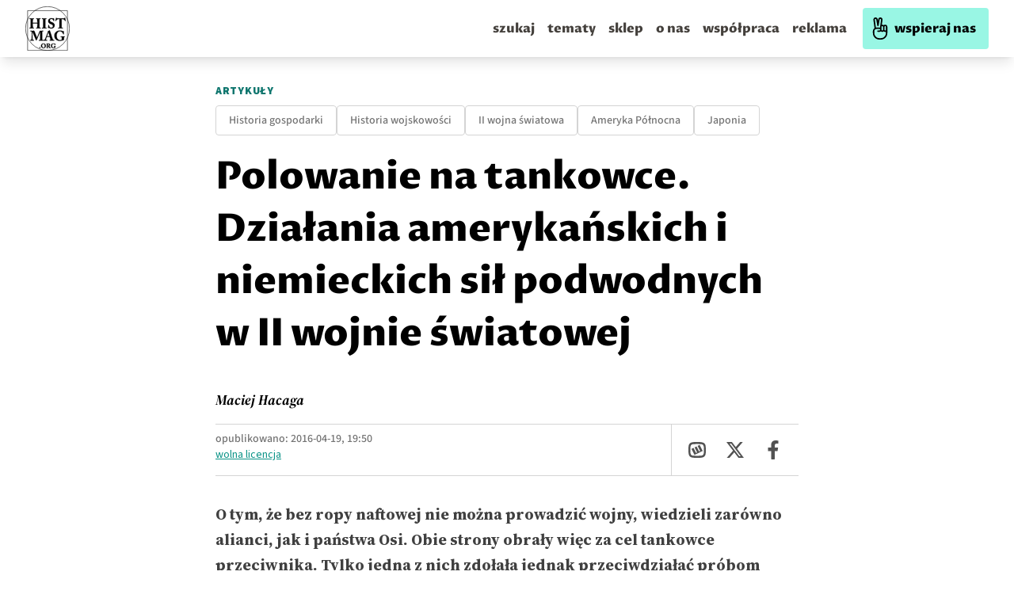

--- FILE ---
content_type: text/html; charset=utf-8
request_url: https://histmag.org/polowanie-na-tankowce-dzialnia-amerykanskich-i-niemieckich-sil-podwodnych-w-II-wojnie-swiatowej-13159
body_size: 30186
content:
<!DOCTYPE html><html><head><meta charSet="utf-8"/><script defer="" data-domain="histmag.org" src="https://analytics.histmag.org/js/plausible.outbound-links.js"></script><script>window.plausible = window.plausible || function() { (window.plausible.q = window.plausible.q || []).push(arguments) }</script><title>Polowanie na tankowce. Działania amerykańskich i niemieckich sił podwodnych w II wojnie światowej | Portal historyczny Histmag.org - historia dla każdego!</title><link rel="canonical" href="https://histmag.org/polowanie-na-tankowce-dzialnia-amerykanskich-i-niemieckich-sil-podwodnych-w-II-wojnie-swiatowej-13159"/><meta name="description" content="O tym, że bez ropy naftowej nie można prowadzić wojny, wiedzieli zarówno alianci, jak i państwa Osi. Obie strony obrały więc za cel tankowce przeciwni"/><meta name="og:image" content="https://images.histmag.org//https://histmag.org/grafika/2016_articles/tankowce/tankowce1.jpg"/><meta name="og:title" content="Polowanie na tankowce. Działania amerykańskich i niemieckich sił podwodnych w II wojnie światowej"/><meta name="og:description" content="O tym, że bez ropy naftowej nie można prowadzić wojny, wiedzieli zarówno alianci, jak i państwa Osi. Obie strony obrały więc za cel tankowce przeciwni"/><meta name="og:type" content="website"/><meta name="twitter:card" content="summary"/><meta name="twitter:creator" content="Histmag.org"/><meta name="twitter:title" content="Polowanie na tankowce. Działania amerykańskich i niemieckich sił podwodnych w II wojnie światowej"/><meta name="twitter:description" content="O tym, że bez ropy naftowej nie można prowadzić wojny, wiedzieli zarówno alianci, jak i państwa Osi. Obie strony obrały więc za cel tankowce przeciwni"/><meta name="keywords" content=""/><meta name="viewport" content="width=device-width, initial-scale=1"/><link async="" rel="stylesheet" href="/styles/content.css"/><link rel="icon" type="image/png" href="/favicon.png"/><link rel="preconnect" href="https://fonts.gstatic.com/"/><link rel="preconnect" href="https://google-analytics.com"/><link rel="preconnect" href="https://securepubads.g.doubleclick.net"/><link rel="preconnect" href="https://cdnjs.cloudflare.com"/><style>.waywaygrow-wrapper::before {
          content: "REKLAMA";
          text-align: center;
          top: 13px;
          left: 50%;
          transform: translate(-50%, -25px);
          position: absolute;
          font-family: "Source Sans Pro";
        font-size: 14px;

        color: rgba(0,0,0,0.3);
        background: white;
padding: 0 15px;
        }
        
        
        .waywaygrow-wrapper {
          margin-bottom: 60px;
        border-top: 1px solid rgba(0,0,0,0.3);
        border-bottom: 1px solid rgba(0,0,0,0.3);
        margin-top: 60px;
        position: relative;
        padding-top: 10px;
        min-height: 120px;
        }

        @media only screen and (max-width: 600px) {
          .waywaygrow-wrapper {
            min-height: 330px;
          }
        }
        
        
        
        </style><script async="" src="https://securepubads.g.doubleclick.net/tag/js/gpt.js"></script><script async="" src="https://fundingchoicesmessages.google.com/i/pub-6753251665382414?ers=1" nonce="8cxympUsR2tZsvi3i7nT4Q"></script><script nonce="8cxympUsR2tZsvi3i7nT4Q">(function() {function signalGooglefcPresent() {if (!window.frames['googlefcPresent']) {if (document.body) {const iframe = document.createElement('iframe'); iframe.style = 'width: 0; height: 0; border: none; z-index: -1000; left: -1000px; top: -1000px;'; iframe.style.display = 'none'; iframe.name = 'googlefcPresent'; document.body.appendChild(iframe);} else {setTimeout(signalGooglefcPresent, 0);}}}signalGooglefcPresent();})();</script><script>function onSubmit(token) {
        console.log('SUBMIT')
        // document.getElementById("hp").value = token;
        document.getElementById("recaptcha-form").submit();
      }</script><script>function onSubmit2(token) {
        console.log('SUBMIT')
        // document.getElementById("hp").value = token;
        document.getElementById("recaptcha-form2").submit();
      }</script><meta name="robots" content="max-image-preview:large"/><meta name="next-head-count" content="33"/><link rel="preconnect" href="https://fonts.gstatic.com" crossorigin /><link rel="preload" href="/_next/static/css/030978605ca8b1ec.css" as="style"/><link rel="stylesheet" href="/_next/static/css/030978605ca8b1ec.css" data-n-g=""/><noscript data-n-css=""></noscript><script defer="" nomodule="" src="/_next/static/chunks/polyfills-5cd94c89d3acac5f.js"></script><script defer="" src="/_next/static/chunks/4397.7c250f39148e6257.js"></script><script src="/_next/static/chunks/webpack-2790c3dc8d0554ba.js" defer=""></script><script src="/_next/static/chunks/framework-a070cbfff3c750c5.js" defer=""></script><script src="/_next/static/chunks/main-9216afc085cd04e9.js" defer=""></script><script src="/_next/static/chunks/pages/_app-578c2de7f53fac29.js" defer=""></script><script src="/_next/static/chunks/7985-e2250df0662c2560.js" defer=""></script><script src="/_next/static/chunks/6159-fe9be5b31729f7f4.js" defer=""></script><script src="/_next/static/chunks/4333-7c4fd6ff8f06c1b6.js" defer=""></script><script src="/_next/static/chunks/2547-7617ca6e82b236bd.js" defer=""></script><script src="/_next/static/chunks/827-57596ca10ca76284.js" defer=""></script><script src="/_next/static/chunks/9048-681eceb997dfd297.js" defer=""></script><script src="/_next/static/chunks/pages/%5Bpost%5D-d0ca45326033009d.js" defer=""></script><script src="/_next/static/xe7pbuPgLvntMkUfl9iPM/_buildManifest.js" defer=""></script><script src="/_next/static/xe7pbuPgLvntMkUfl9iPM/_ssgManifest.js" defer=""></script><script src="/_next/static/xe7pbuPgLvntMkUfl9iPM/_middlewareManifest.js" defer=""></script><style data-href="https://fonts.googleapis.com/css2?family=Proza+Libre:ital,wght@0,400;0,500;0,600;0,700;0,800;1,400;1,500;1,600;1,700;1,800&display=swap">@font-face{font-family:'Proza Libre';font-style:italic;font-weight:400;font-display:swap;src:url(https://fonts.gstatic.com/l/font?kit=LYjEdGHgj0k1DIQRyUEyyEotdNw&skey=fae1fb97580e33e&v=v9) format('woff')}@font-face{font-family:'Proza Libre';font-style:italic;font-weight:500;font-display:swap;src:url(https://fonts.gstatic.com/l/font?kit=LYjZdGHgj0k1DIQRyUEyyEotTCvceJc&skey=1e6900d5acc6e3da&v=v9) format('woff')}@font-face{font-family:'Proza Libre';font-style:italic;font-weight:600;font-display:swap;src:url(https://fonts.gstatic.com/l/font?kit=LYjZdGHgj0k1DIQRyUEyyEotTAfbeJc&skey=d1e5def115019bc3&v=v9) format('woff')}@font-face{font-family:'Proza Libre';font-style:italic;font-weight:700;font-display:swap;src:url(https://fonts.gstatic.com/l/font?kit=LYjZdGHgj0k1DIQRyUEyyEotTGPaeJc&skey=34ee315b5aa59352&v=v9) format('woff')}@font-face{font-family:'Proza Libre';font-style:italic;font-weight:800;font-display:swap;src:url(https://fonts.gstatic.com/l/font?kit=LYjZdGHgj0k1DIQRyUEyyEotTH_ZeJc&skey=2422110863a4bf05&v=v9) format('woff')}@font-face{font-family:'Proza Libre';font-style:normal;font-weight:400;font-display:swap;src:url(https://fonts.gstatic.com/l/font?kit=LYjGdGHgj0k1DIQRyUEyyHos&skey=c693a39898a09712&v=v9) format('woff')}@font-face{font-family:'Proza Libre';font-style:normal;font-weight:500;font-display:swap;src:url(https://fonts.gstatic.com/l/font?kit=LYjbdGHgj0k1DIQRyUEyyELbV__c&skey=38dc39c2f5396bfb&v=v9) format('woff')}@font-face{font-family:'Proza Libre';font-style:normal;font-weight:600;font-display:swap;src:url(https://fonts.gstatic.com/l/font?kit=LYjbdGHgj0k1DIQRyUEyyEL3UP_c&skey=97497ab1929219aa&v=v9) format('woff')}@font-face{font-family:'Proza Libre';font-style:normal;font-weight:700;font-display:swap;src:url(https://fonts.gstatic.com/l/font?kit=LYjbdGHgj0k1DIQRyUEyyEKTUf_c&skey=5843ca80726abaed&v=v9) format('woff')}@font-face{font-family:'Proza Libre';font-style:normal;font-weight:800;font-display:swap;src:url(https://fonts.gstatic.com/l/font?kit=LYjbdGHgj0k1DIQRyUEyyEKPUv_c&skey=90b95c3cb918668e&v=v9) format('woff')}@font-face{font-family:'Proza Libre';font-style:italic;font-weight:400;font-display:swap;src:url(https://fonts.gstatic.com/s/prozalibre/v9/LYjEdGHgj0k1DIQRyUEyyEotRNb_Xb6w_za0vg.woff2) format('woff2');unicode-range:U+0100-02BA,U+02BD-02C5,U+02C7-02CC,U+02CE-02D7,U+02DD-02FF,U+0304,U+0308,U+0329,U+1D00-1DBF,U+1E00-1E9F,U+1EF2-1EFF,U+2020,U+20A0-20AB,U+20AD-20C0,U+2113,U+2C60-2C7F,U+A720-A7FF}@font-face{font-family:'Proza Libre';font-style:italic;font-weight:400;font-display:swap;src:url(https://fonts.gstatic.com/s/prozalibre/v9/LYjEdGHgj0k1DIQRyUEyyEotRNj_Xb6w_zY.woff2) format('woff2');unicode-range:U+0000-00FF,U+0131,U+0152-0153,U+02BB-02BC,U+02C6,U+02DA,U+02DC,U+0304,U+0308,U+0329,U+2000-206F,U+20AC,U+2122,U+2191,U+2193,U+2212,U+2215,U+FEFF,U+FFFD}@font-face{font-family:'Proza Libre';font-style:italic;font-weight:500;font-display:swap;src:url(https://fonts.gstatic.com/s/prozalibre/v9/LYjZdGHgj0k1DIQRyUEyyEotTCvcSJ2S8hyOt1i8Xg.woff2) format('woff2');unicode-range:U+0100-02BA,U+02BD-02C5,U+02C7-02CC,U+02CE-02D7,U+02DD-02FF,U+0304,U+0308,U+0329,U+1D00-1DBF,U+1E00-1E9F,U+1EF2-1EFF,U+2020,U+20A0-20AB,U+20AD-20C0,U+2113,U+2C60-2C7F,U+A720-A7FF}@font-face{font-family:'Proza Libre';font-style:italic;font-weight:500;font-display:swap;src:url(https://fonts.gstatic.com/s/prozalibre/v9/LYjZdGHgj0k1DIQRyUEyyEotTCvcSJOS8hyOt1g.woff2) format('woff2');unicode-range:U+0000-00FF,U+0131,U+0152-0153,U+02BB-02BC,U+02C6,U+02DA,U+02DC,U+0304,U+0308,U+0329,U+2000-206F,U+20AC,U+2122,U+2191,U+2193,U+2212,U+2215,U+FEFF,U+FFFD}@font-face{font-family:'Proza Libre';font-style:italic;font-weight:600;font-display:swap;src:url(https://fonts.gstatic.com/s/prozalibre/v9/LYjZdGHgj0k1DIQRyUEyyEotTAfbSJ2S8hyOt1i8Xg.woff2) format('woff2');unicode-range:U+0100-02BA,U+02BD-02C5,U+02C7-02CC,U+02CE-02D7,U+02DD-02FF,U+0304,U+0308,U+0329,U+1D00-1DBF,U+1E00-1E9F,U+1EF2-1EFF,U+2020,U+20A0-20AB,U+20AD-20C0,U+2113,U+2C60-2C7F,U+A720-A7FF}@font-face{font-family:'Proza Libre';font-style:italic;font-weight:600;font-display:swap;src:url(https://fonts.gstatic.com/s/prozalibre/v9/LYjZdGHgj0k1DIQRyUEyyEotTAfbSJOS8hyOt1g.woff2) format('woff2');unicode-range:U+0000-00FF,U+0131,U+0152-0153,U+02BB-02BC,U+02C6,U+02DA,U+02DC,U+0304,U+0308,U+0329,U+2000-206F,U+20AC,U+2122,U+2191,U+2193,U+2212,U+2215,U+FEFF,U+FFFD}@font-face{font-family:'Proza Libre';font-style:italic;font-weight:700;font-display:swap;src:url(https://fonts.gstatic.com/s/prozalibre/v9/LYjZdGHgj0k1DIQRyUEyyEotTGPaSJ2S8hyOt1i8Xg.woff2) format('woff2');unicode-range:U+0100-02BA,U+02BD-02C5,U+02C7-02CC,U+02CE-02D7,U+02DD-02FF,U+0304,U+0308,U+0329,U+1D00-1DBF,U+1E00-1E9F,U+1EF2-1EFF,U+2020,U+20A0-20AB,U+20AD-20C0,U+2113,U+2C60-2C7F,U+A720-A7FF}@font-face{font-family:'Proza Libre';font-style:italic;font-weight:700;font-display:swap;src:url(https://fonts.gstatic.com/s/prozalibre/v9/LYjZdGHgj0k1DIQRyUEyyEotTGPaSJOS8hyOt1g.woff2) format('woff2');unicode-range:U+0000-00FF,U+0131,U+0152-0153,U+02BB-02BC,U+02C6,U+02DA,U+02DC,U+0304,U+0308,U+0329,U+2000-206F,U+20AC,U+2122,U+2191,U+2193,U+2212,U+2215,U+FEFF,U+FFFD}@font-face{font-family:'Proza Libre';font-style:italic;font-weight:800;font-display:swap;src:url(https://fonts.gstatic.com/s/prozalibre/v9/LYjZdGHgj0k1DIQRyUEyyEotTH_ZSJ2S8hyOt1i8Xg.woff2) format('woff2');unicode-range:U+0100-02BA,U+02BD-02C5,U+02C7-02CC,U+02CE-02D7,U+02DD-02FF,U+0304,U+0308,U+0329,U+1D00-1DBF,U+1E00-1E9F,U+1EF2-1EFF,U+2020,U+20A0-20AB,U+20AD-20C0,U+2113,U+2C60-2C7F,U+A720-A7FF}@font-face{font-family:'Proza Libre';font-style:italic;font-weight:800;font-display:swap;src:url(https://fonts.gstatic.com/s/prozalibre/v9/LYjZdGHgj0k1DIQRyUEyyEotTH_ZSJOS8hyOt1g.woff2) format('woff2');unicode-range:U+0000-00FF,U+0131,U+0152-0153,U+02BB-02BC,U+02C6,U+02DA,U+02DC,U+0304,U+0308,U+0329,U+2000-206F,U+20AC,U+2122,U+2191,U+2193,U+2212,U+2215,U+FEFF,U+FFFD}@font-face{font-family:'Proza Libre';font-style:normal;font-weight:400;font-display:swap;src:url(https://fonts.gstatic.com/s/prozalibre/v9/LYjGdGHgj0k1DIQRyUEyyEomdNr1Wpyyzzc.woff2) format('woff2');unicode-range:U+0100-02BA,U+02BD-02C5,U+02C7-02CC,U+02CE-02D7,U+02DD-02FF,U+0304,U+0308,U+0329,U+1D00-1DBF,U+1E00-1E9F,U+1EF2-1EFF,U+2020,U+20A0-20AB,U+20AD-20C0,U+2113,U+2C60-2C7F,U+A720-A7FF}@font-face{font-family:'Proza Libre';font-style:normal;font-weight:400;font-display:swap;src:url(https://fonts.gstatic.com/s/prozalibre/v9/LYjGdGHgj0k1DIQRyUEyyEoodNr1Wpyy.woff2) format('woff2');unicode-range:U+0000-00FF,U+0131,U+0152-0153,U+02BB-02BC,U+02C6,U+02DA,U+02DC,U+0304,U+0308,U+0329,U+2000-206F,U+20AC,U+2122,U+2191,U+2193,U+2212,U+2215,U+FEFF,U+FFFD}@font-face{font-family:'Proza Libre';font-style:normal;font-weight:500;font-display:swap;src:url(https://fonts.gstatic.com/s/prozalibre/v9/LYjbdGHgj0k1DIQRyUEyyELbV8_WeJGY9T6Mh1k.woff2) format('woff2');unicode-range:U+0100-02BA,U+02BD-02C5,U+02C7-02CC,U+02CE-02D7,U+02DD-02FF,U+0304,U+0308,U+0329,U+1D00-1DBF,U+1E00-1E9F,U+1EF2-1EFF,U+2020,U+20A0-20AB,U+20AD-20C0,U+2113,U+2C60-2C7F,U+A720-A7FF}@font-face{font-family:'Proza Libre';font-style:normal;font-weight:500;font-display:swap;src:url(https://fonts.gstatic.com/s/prozalibre/v9/LYjbdGHgj0k1DIQRyUEyyELbV8_YeJGY9T6M.woff2) format('woff2');unicode-range:U+0000-00FF,U+0131,U+0152-0153,U+02BB-02BC,U+02C6,U+02DA,U+02DC,U+0304,U+0308,U+0329,U+2000-206F,U+20AC,U+2122,U+2191,U+2193,U+2212,U+2215,U+FEFF,U+FFFD}@font-face{font-family:'Proza Libre';font-style:normal;font-weight:600;font-display:swap;src:url(https://fonts.gstatic.com/s/prozalibre/v9/LYjbdGHgj0k1DIQRyUEyyEL3UM_WeJGY9T6Mh1k.woff2) format('woff2');unicode-range:U+0100-02BA,U+02BD-02C5,U+02C7-02CC,U+02CE-02D7,U+02DD-02FF,U+0304,U+0308,U+0329,U+1D00-1DBF,U+1E00-1E9F,U+1EF2-1EFF,U+2020,U+20A0-20AB,U+20AD-20C0,U+2113,U+2C60-2C7F,U+A720-A7FF}@font-face{font-family:'Proza Libre';font-style:normal;font-weight:600;font-display:swap;src:url(https://fonts.gstatic.com/s/prozalibre/v9/LYjbdGHgj0k1DIQRyUEyyEL3UM_YeJGY9T6M.woff2) format('woff2');unicode-range:U+0000-00FF,U+0131,U+0152-0153,U+02BB-02BC,U+02C6,U+02DA,U+02DC,U+0304,U+0308,U+0329,U+2000-206F,U+20AC,U+2122,U+2191,U+2193,U+2212,U+2215,U+FEFF,U+FFFD}@font-face{font-family:'Proza Libre';font-style:normal;font-weight:700;font-display:swap;src:url(https://fonts.gstatic.com/s/prozalibre/v9/LYjbdGHgj0k1DIQRyUEyyEKTUc_WeJGY9T6Mh1k.woff2) format('woff2');unicode-range:U+0100-02BA,U+02BD-02C5,U+02C7-02CC,U+02CE-02D7,U+02DD-02FF,U+0304,U+0308,U+0329,U+1D00-1DBF,U+1E00-1E9F,U+1EF2-1EFF,U+2020,U+20A0-20AB,U+20AD-20C0,U+2113,U+2C60-2C7F,U+A720-A7FF}@font-face{font-family:'Proza Libre';font-style:normal;font-weight:700;font-display:swap;src:url(https://fonts.gstatic.com/s/prozalibre/v9/LYjbdGHgj0k1DIQRyUEyyEKTUc_YeJGY9T6M.woff2) format('woff2');unicode-range:U+0000-00FF,U+0131,U+0152-0153,U+02BB-02BC,U+02C6,U+02DA,U+02DC,U+0304,U+0308,U+0329,U+2000-206F,U+20AC,U+2122,U+2191,U+2193,U+2212,U+2215,U+FEFF,U+FFFD}@font-face{font-family:'Proza Libre';font-style:normal;font-weight:800;font-display:swap;src:url(https://fonts.gstatic.com/s/prozalibre/v9/LYjbdGHgj0k1DIQRyUEyyEKPUs_WeJGY9T6Mh1k.woff2) format('woff2');unicode-range:U+0100-02BA,U+02BD-02C5,U+02C7-02CC,U+02CE-02D7,U+02DD-02FF,U+0304,U+0308,U+0329,U+1D00-1DBF,U+1E00-1E9F,U+1EF2-1EFF,U+2020,U+20A0-20AB,U+20AD-20C0,U+2113,U+2C60-2C7F,U+A720-A7FF}@font-face{font-family:'Proza Libre';font-style:normal;font-weight:800;font-display:swap;src:url(https://fonts.gstatic.com/s/prozalibre/v9/LYjbdGHgj0k1DIQRyUEyyEKPUs_YeJGY9T6M.woff2) format('woff2');unicode-range:U+0000-00FF,U+0131,U+0152-0153,U+02BB-02BC,U+02C6,U+02DA,U+02DC,U+0304,U+0308,U+0329,U+2000-206F,U+20AC,U+2122,U+2191,U+2193,U+2212,U+2215,U+FEFF,U+FFFD}</style><style data-href="https://fonts.googleapis.com/css2?family=Source+Serif+4:ital,opsz,wght@0,8..60,200..900;1,8..60,200..900&display=swap">@font-face{font-family:'Source Serif 4';font-style:italic;font-weight:200;font-display:swap;src:url(https://fonts.gstatic.com/l/font?kit=vEF02_tTDB4M7-auWDN0ahZJW1ge6NmXpVAHV83Bfb-0S2D2QYxoUKIkn98pxl9dCA&skey=2bda18e6c0fabe3c&v=v14) format('woff')}@font-face{font-family:'Source Serif 4';font-style:italic;font-weight:200;font-display:swap;src:url(https://fonts.gstatic.com/l/font?kit=vEF02_tTDB4M7-auWDN0ahZJW1ge6NmXpVAHV83Bfb-kS2D2QYxoUKIkn98pxl9dCA&skey=2bda18e6c0fabe3c&v=v14) format('woff')}@font-face{font-family:'Source Serif 4';font-style:italic;font-weight:200;font-display:swap;src:url(https://fonts.gstatic.com/l/font?kit=vEF02_tTDB4M7-auWDN0ahZJW1ge6NmXpVAHV83Bfb-US2D2QYxoUKIkn98pxl9dCA&skey=2bda18e6c0fabe3c&v=v14) format('woff')}@font-face{font-family:'Source Serif 4';font-style:italic;font-weight:200;font-display:swap;src:url(https://fonts.gstatic.com/l/font?kit=vEF02_tTDB4M7-auWDN0ahZJW1ge6NmXpVAHV83Bfb-ES2D2QYxoUKIkn98pxl9dCA&skey=2bda18e6c0fabe3c&v=v14) format('woff')}@font-face{font-family:'Source Serif 4';font-style:italic;font-weight:200;font-display:swap;src:url(https://fonts.gstatic.com/l/font?kit=vEF02_tTDB4M7-auWDN0ahZJW1ge6NmXpVAHV83Bfb_0S2D2QYxoUKIkn98pxl9dCA&skey=2bda18e6c0fabe3c&v=v14) format('woff')}@font-face{font-family:'Source Serif 4';font-style:italic;font-weight:200;font-display:swap;src:url(https://fonts.gstatic.com/l/font?kit=vEF02_tTDB4M7-auWDN0ahZJW1ge6NmXpVAHV83Bfb_US2D2QYxoUKIkn98pxl9dCA&skey=2bda18e6c0fabe3c&v=v14) format('woff')}@font-face{font-family:'Source Serif 4';font-style:italic;font-weight:200;font-display:swap;src:url(https://fonts.gstatic.com/l/font?kit=vEF02_tTDB4M7-auWDN0ahZJW1ge6NmXpVAHV83Bfb80S2D2QYxoUKIkn98pxl9dCA&skey=2bda18e6c0fabe3c&v=v14) format('woff')}@font-face{font-family:'Source Serif 4';font-style:italic;font-weight:200;font-display:swap;src:url(https://fonts.gstatic.com/l/font?kit=vEF02_tTDB4M7-auWDN0ahZJW1ge6NmXpVAHV83Bfb88S2D2QYxoUKIkn98pxl9dCA&skey=2bda18e6c0fabe3c&v=v14) format('woff')}@font-face{font-family:'Source Serif 4';font-style:italic;font-weight:200;font-display:swap;src:url(https://fonts.gstatic.com/l/font?kit=vEF02_tTDB4M7-auWDN0ahZJW1ge6NmXpVAHV83Bfb8kS2D2QYxoUKIkn98pxl9dCA&skey=2bda18e6c0fabe3c&v=v14) format('woff')}@font-face{font-family:'Source Serif 4';font-style:italic;font-weight:200;font-display:swap;src:url(https://fonts.gstatic.com/l/font?kit=vEF02_tTDB4M7-auWDN0ahZJW1ge6NmXpVAHV83Bfb8US2D2QYxoUKIkn98pxl9dCA&skey=2bda18e6c0fabe3c&v=v14) format('woff')}@font-face{font-family:'Source Serif 4';font-style:italic;font-weight:200;font-display:swap;src:url(https://fonts.gstatic.com/l/font?kit=vEF02_tTDB4M7-auWDN0ahZJW1ge6NmXpVAHV83Bfb90S2D2QYxoUKIkn98pxl9dCA&skey=2bda18e6c0fabe3c&v=v14) format('woff')}@font-face{font-family:'Source Serif 4';font-style:italic;font-weight:200;font-display:swap;src:url(https://fonts.gstatic.com/l/font?kit=vEF02_tTDB4M7-auWDN0ahZJW1ge6NmXpVAHV83Bfb9US2D2QYxoUKIkn98pxl9dCA&skey=2bda18e6c0fabe3c&v=v14) format('woff')}@font-face{font-family:'Source Serif 4';font-style:italic;font-weight:200;font-display:swap;src:url(https://fonts.gstatic.com/l/font?kit=vEF02_tTDB4M7-auWDN0ahZJW1ge6NmXpVAHV83Bfb-kSGD2QYxoUKIkn98pxl9dCA&skey=2bda18e6c0fabe3c&v=v14) format('woff')}@font-face{font-family:'Source Serif 4';font-style:italic;font-weight:200;font-display:swap;src:url(https://fonts.gstatic.com/l/font?kit=vEF02_tTDB4M7-auWDN0ahZJW1ge6NmXpVAHV83Bfb_0SGD2QYxoUKIkn98pxl9dCA&skey=2bda18e6c0fabe3c&v=v14) format('woff')}@font-face{font-family:'Source Serif 4';font-style:italic;font-weight:200;font-display:swap;src:url(https://fonts.gstatic.com/l/font?kit=vEF02_tTDB4M7-auWDN0ahZJW1ge6NmXpVAHV83Bfb_ESGD2QYxoUKIkn98pxl9dCA&skey=2bda18e6c0fabe3c&v=v14) format('woff')}@font-face{font-family:'Source Serif 4';font-style:italic;font-weight:300;font-display:swap;src:url(https://fonts.gstatic.com/l/font?kit=vEF02_tTDB4M7-auWDN0ahZJW1ge6NmXpVAHV83Bfb-0S2D2QYxoUKIkn98pGF9dCA&skey=2bda18e6c0fabe3c&v=v14) format('woff')}@font-face{font-family:'Source Serif 4';font-style:italic;font-weight:300;font-display:swap;src:url(https://fonts.gstatic.com/l/font?kit=vEF02_tTDB4M7-auWDN0ahZJW1ge6NmXpVAHV83Bfb-kS2D2QYxoUKIkn98pGF9dCA&skey=2bda18e6c0fabe3c&v=v14) format('woff')}@font-face{font-family:'Source Serif 4';font-style:italic;font-weight:300;font-display:swap;src:url(https://fonts.gstatic.com/l/font?kit=vEF02_tTDB4M7-auWDN0ahZJW1ge6NmXpVAHV83Bfb-US2D2QYxoUKIkn98pGF9dCA&skey=2bda18e6c0fabe3c&v=v14) format('woff')}@font-face{font-family:'Source Serif 4';font-style:italic;font-weight:300;font-display:swap;src:url(https://fonts.gstatic.com/l/font?kit=vEF02_tTDB4M7-auWDN0ahZJW1ge6NmXpVAHV83Bfb-ES2D2QYxoUKIkn98pGF9dCA&skey=2bda18e6c0fabe3c&v=v14) format('woff')}@font-face{font-family:'Source Serif 4';font-style:italic;font-weight:300;font-display:swap;src:url(https://fonts.gstatic.com/l/font?kit=vEF02_tTDB4M7-auWDN0ahZJW1ge6NmXpVAHV83Bfb_0S2D2QYxoUKIkn98pGF9dCA&skey=2bda18e6c0fabe3c&v=v14) format('woff')}@font-face{font-family:'Source Serif 4';font-style:italic;font-weight:300;font-display:swap;src:url(https://fonts.gstatic.com/l/font?kit=vEF02_tTDB4M7-auWDN0ahZJW1ge6NmXpVAHV83Bfb_US2D2QYxoUKIkn98pGF9dCA&skey=2bda18e6c0fabe3c&v=v14) format('woff')}@font-face{font-family:'Source Serif 4';font-style:italic;font-weight:300;font-display:swap;src:url(https://fonts.gstatic.com/l/font?kit=vEF02_tTDB4M7-auWDN0ahZJW1ge6NmXpVAHV83Bfb80S2D2QYxoUKIkn98pGF9dCA&skey=2bda18e6c0fabe3c&v=v14) format('woff')}@font-face{font-family:'Source Serif 4';font-style:italic;font-weight:300;font-display:swap;src:url(https://fonts.gstatic.com/l/font?kit=vEF02_tTDB4M7-auWDN0ahZJW1ge6NmXpVAHV83Bfb88S2D2QYxoUKIkn98pGF9dCA&skey=2bda18e6c0fabe3c&v=v14) format('woff')}@font-face{font-family:'Source Serif 4';font-style:italic;font-weight:300;font-display:swap;src:url(https://fonts.gstatic.com/l/font?kit=vEF02_tTDB4M7-auWDN0ahZJW1ge6NmXpVAHV83Bfb8kS2D2QYxoUKIkn98pGF9dCA&skey=2bda18e6c0fabe3c&v=v14) format('woff')}@font-face{font-family:'Source Serif 4';font-style:italic;font-weight:300;font-display:swap;src:url(https://fonts.gstatic.com/l/font?kit=vEF02_tTDB4M7-auWDN0ahZJW1ge6NmXpVAHV83Bfb8US2D2QYxoUKIkn98pGF9dCA&skey=2bda18e6c0fabe3c&v=v14) format('woff')}@font-face{font-family:'Source Serif 4';font-style:italic;font-weight:300;font-display:swap;src:url(https://fonts.gstatic.com/l/font?kit=vEF02_tTDB4M7-auWDN0ahZJW1ge6NmXpVAHV83Bfb90S2D2QYxoUKIkn98pGF9dCA&skey=2bda18e6c0fabe3c&v=v14) format('woff')}@font-face{font-family:'Source Serif 4';font-style:italic;font-weight:300;font-display:swap;src:url(https://fonts.gstatic.com/l/font?kit=vEF02_tTDB4M7-auWDN0ahZJW1ge6NmXpVAHV83Bfb9US2D2QYxoUKIkn98pGF9dCA&skey=2bda18e6c0fabe3c&v=v14) format('woff')}@font-face{font-family:'Source Serif 4';font-style:italic;font-weight:300;font-display:swap;src:url(https://fonts.gstatic.com/l/font?kit=vEF02_tTDB4M7-auWDN0ahZJW1ge6NmXpVAHV83Bfb-kSGD2QYxoUKIkn98pGF9dCA&skey=2bda18e6c0fabe3c&v=v14) format('woff')}@font-face{font-family:'Source Serif 4';font-style:italic;font-weight:300;font-display:swap;src:url(https://fonts.gstatic.com/l/font?kit=vEF02_tTDB4M7-auWDN0ahZJW1ge6NmXpVAHV83Bfb_0SGD2QYxoUKIkn98pGF9dCA&skey=2bda18e6c0fabe3c&v=v14) format('woff')}@font-face{font-family:'Source Serif 4';font-style:italic;font-weight:300;font-display:swap;src:url(https://fonts.gstatic.com/l/font?kit=vEF02_tTDB4M7-auWDN0ahZJW1ge6NmXpVAHV83Bfb_ESGD2QYxoUKIkn98pGF9dCA&skey=2bda18e6c0fabe3c&v=v14) format('woff')}@font-face{font-family:'Source Serif 4';font-style:italic;font-weight:400;font-display:swap;src:url(https://fonts.gstatic.com/l/font?kit=vEF02_tTDB4M7-auWDN0ahZJW1ge6NmXpVAHV83Bfb-0S2D2QYxoUKIkn98pRl9dCA&skey=2bda18e6c0fabe3c&v=v14) format('woff')}@font-face{font-family:'Source Serif 4';font-style:italic;font-weight:400;font-display:swap;src:url(https://fonts.gstatic.com/l/font?kit=vEF02_tTDB4M7-auWDN0ahZJW1ge6NmXpVAHV83Bfb-kS2D2QYxoUKIkn98pRl9dCA&skey=2bda18e6c0fabe3c&v=v14) format('woff')}@font-face{font-family:'Source Serif 4';font-style:italic;font-weight:400;font-display:swap;src:url(https://fonts.gstatic.com/l/font?kit=vEF02_tTDB4M7-auWDN0ahZJW1ge6NmXpVAHV83Bfb-US2D2QYxoUKIkn98pRl9dCA&skey=2bda18e6c0fabe3c&v=v14) format('woff')}@font-face{font-family:'Source Serif 4';font-style:italic;font-weight:400;font-display:swap;src:url(https://fonts.gstatic.com/l/font?kit=vEF02_tTDB4M7-auWDN0ahZJW1ge6NmXpVAHV83Bfb-ES2D2QYxoUKIkn98pRl9dCA&skey=2bda18e6c0fabe3c&v=v14) format('woff')}@font-face{font-family:'Source Serif 4';font-style:italic;font-weight:400;font-display:swap;src:url(https://fonts.gstatic.com/l/font?kit=vEF02_tTDB4M7-auWDN0ahZJW1ge6NmXpVAHV83Bfb_0S2D2QYxoUKIkn98pRl9dCA&skey=2bda18e6c0fabe3c&v=v14) format('woff')}@font-face{font-family:'Source Serif 4';font-style:italic;font-weight:400;font-display:swap;src:url(https://fonts.gstatic.com/l/font?kit=vEF02_tTDB4M7-auWDN0ahZJW1ge6NmXpVAHV83Bfb_US2D2QYxoUKIkn98pRl9dCA&skey=2bda18e6c0fabe3c&v=v14) format('woff')}@font-face{font-family:'Source Serif 4';font-style:italic;font-weight:400;font-display:swap;src:url(https://fonts.gstatic.com/l/font?kit=vEF02_tTDB4M7-auWDN0ahZJW1ge6NmXpVAHV83Bfb80S2D2QYxoUKIkn98pRl9dCA&skey=2bda18e6c0fabe3c&v=v14) format('woff')}@font-face{font-family:'Source Serif 4';font-style:italic;font-weight:400;font-display:swap;src:url(https://fonts.gstatic.com/l/font?kit=vEF02_tTDB4M7-auWDN0ahZJW1ge6NmXpVAHV83Bfb88S2D2QYxoUKIkn98pRl9dCA&skey=2bda18e6c0fabe3c&v=v14) format('woff')}@font-face{font-family:'Source Serif 4';font-style:italic;font-weight:400;font-display:swap;src:url(https://fonts.gstatic.com/l/font?kit=vEF02_tTDB4M7-auWDN0ahZJW1ge6NmXpVAHV83Bfb8kS2D2QYxoUKIkn98pRl9dCA&skey=2bda18e6c0fabe3c&v=v14) format('woff')}@font-face{font-family:'Source Serif 4';font-style:italic;font-weight:400;font-display:swap;src:url(https://fonts.gstatic.com/l/font?kit=vEF02_tTDB4M7-auWDN0ahZJW1ge6NmXpVAHV83Bfb8US2D2QYxoUKIkn98pRl9dCA&skey=2bda18e6c0fabe3c&v=v14) format('woff')}@font-face{font-family:'Source Serif 4';font-style:italic;font-weight:400;font-display:swap;src:url(https://fonts.gstatic.com/l/font?kit=vEF02_tTDB4M7-auWDN0ahZJW1ge6NmXpVAHV83Bfb90S2D2QYxoUKIkn98pRl9dCA&skey=2bda18e6c0fabe3c&v=v14) format('woff')}@font-face{font-family:'Source Serif 4';font-style:italic;font-weight:400;font-display:swap;src:url(https://fonts.gstatic.com/l/font?kit=vEF02_tTDB4M7-auWDN0ahZJW1ge6NmXpVAHV83Bfb9US2D2QYxoUKIkn98pRl9dCA&skey=2bda18e6c0fabe3c&v=v14) format('woff')}@font-face{font-family:'Source Serif 4';font-style:italic;font-weight:400;font-display:swap;src:url(https://fonts.gstatic.com/l/font?kit=vEF02_tTDB4M7-auWDN0ahZJW1ge6NmXpVAHV83Bfb-kSGD2QYxoUKIkn98pRl9dCA&skey=2bda18e6c0fabe3c&v=v14) format('woff')}@font-face{font-family:'Source Serif 4';font-style:italic;font-weight:400;font-display:swap;src:url(https://fonts.gstatic.com/l/font?kit=vEF02_tTDB4M7-auWDN0ahZJW1ge6NmXpVAHV83Bfb_0SGD2QYxoUKIkn98pRl9dCA&skey=2bda18e6c0fabe3c&v=v14) format('woff')}@font-face{font-family:'Source Serif 4';font-style:italic;font-weight:400;font-display:swap;src:url(https://fonts.gstatic.com/l/font?kit=vEF02_tTDB4M7-auWDN0ahZJW1ge6NmXpVAHV83Bfb_ESGD2QYxoUKIkn98pRl9dCA&skey=2bda18e6c0fabe3c&v=v14) format('woff')}@font-face{font-family:'Source Serif 4';font-style:italic;font-weight:500;font-display:swap;src:url(https://fonts.gstatic.com/l/font?kit=vEF02_tTDB4M7-auWDN0ahZJW1ge6NmXpVAHV83Bfb-0S2D2QYxoUKIkn98pdF9dCA&skey=2bda18e6c0fabe3c&v=v14) format('woff')}@font-face{font-family:'Source Serif 4';font-style:italic;font-weight:500;font-display:swap;src:url(https://fonts.gstatic.com/l/font?kit=vEF02_tTDB4M7-auWDN0ahZJW1ge6NmXpVAHV83Bfb-kS2D2QYxoUKIkn98pdF9dCA&skey=2bda18e6c0fabe3c&v=v14) format('woff')}@font-face{font-family:'Source Serif 4';font-style:italic;font-weight:500;font-display:swap;src:url(https://fonts.gstatic.com/l/font?kit=vEF02_tTDB4M7-auWDN0ahZJW1ge6NmXpVAHV83Bfb-US2D2QYxoUKIkn98pdF9dCA&skey=2bda18e6c0fabe3c&v=v14) format('woff')}@font-face{font-family:'Source Serif 4';font-style:italic;font-weight:500;font-display:swap;src:url(https://fonts.gstatic.com/l/font?kit=vEF02_tTDB4M7-auWDN0ahZJW1ge6NmXpVAHV83Bfb-ES2D2QYxoUKIkn98pdF9dCA&skey=2bda18e6c0fabe3c&v=v14) format('woff')}@font-face{font-family:'Source Serif 4';font-style:italic;font-weight:500;font-display:swap;src:url(https://fonts.gstatic.com/l/font?kit=vEF02_tTDB4M7-auWDN0ahZJW1ge6NmXpVAHV83Bfb_0S2D2QYxoUKIkn98pdF9dCA&skey=2bda18e6c0fabe3c&v=v14) format('woff')}@font-face{font-family:'Source Serif 4';font-style:italic;font-weight:500;font-display:swap;src:url(https://fonts.gstatic.com/l/font?kit=vEF02_tTDB4M7-auWDN0ahZJW1ge6NmXpVAHV83Bfb_US2D2QYxoUKIkn98pdF9dCA&skey=2bda18e6c0fabe3c&v=v14) format('woff')}@font-face{font-family:'Source Serif 4';font-style:italic;font-weight:500;font-display:swap;src:url(https://fonts.gstatic.com/l/font?kit=vEF02_tTDB4M7-auWDN0ahZJW1ge6NmXpVAHV83Bfb80S2D2QYxoUKIkn98pdF9dCA&skey=2bda18e6c0fabe3c&v=v14) format('woff')}@font-face{font-family:'Source Serif 4';font-style:italic;font-weight:500;font-display:swap;src:url(https://fonts.gstatic.com/l/font?kit=vEF02_tTDB4M7-auWDN0ahZJW1ge6NmXpVAHV83Bfb88S2D2QYxoUKIkn98pdF9dCA&skey=2bda18e6c0fabe3c&v=v14) format('woff')}@font-face{font-family:'Source Serif 4';font-style:italic;font-weight:500;font-display:swap;src:url(https://fonts.gstatic.com/l/font?kit=vEF02_tTDB4M7-auWDN0ahZJW1ge6NmXpVAHV83Bfb8kS2D2QYxoUKIkn98pdF9dCA&skey=2bda18e6c0fabe3c&v=v14) format('woff')}@font-face{font-family:'Source Serif 4';font-style:italic;font-weight:500;font-display:swap;src:url(https://fonts.gstatic.com/l/font?kit=vEF02_tTDB4M7-auWDN0ahZJW1ge6NmXpVAHV83Bfb8US2D2QYxoUKIkn98pdF9dCA&skey=2bda18e6c0fabe3c&v=v14) format('woff')}@font-face{font-family:'Source Serif 4';font-style:italic;font-weight:500;font-display:swap;src:url(https://fonts.gstatic.com/l/font?kit=vEF02_tTDB4M7-auWDN0ahZJW1ge6NmXpVAHV83Bfb90S2D2QYxoUKIkn98pdF9dCA&skey=2bda18e6c0fabe3c&v=v14) format('woff')}@font-face{font-family:'Source Serif 4';font-style:italic;font-weight:500;font-display:swap;src:url(https://fonts.gstatic.com/l/font?kit=vEF02_tTDB4M7-auWDN0ahZJW1ge6NmXpVAHV83Bfb9US2D2QYxoUKIkn98pdF9dCA&skey=2bda18e6c0fabe3c&v=v14) format('woff')}@font-face{font-family:'Source Serif 4';font-style:italic;font-weight:500;font-display:swap;src:url(https://fonts.gstatic.com/l/font?kit=vEF02_tTDB4M7-auWDN0ahZJW1ge6NmXpVAHV83Bfb-kSGD2QYxoUKIkn98pdF9dCA&skey=2bda18e6c0fabe3c&v=v14) format('woff')}@font-face{font-family:'Source Serif 4';font-style:italic;font-weight:500;font-display:swap;src:url(https://fonts.gstatic.com/l/font?kit=vEF02_tTDB4M7-auWDN0ahZJW1ge6NmXpVAHV83Bfb_0SGD2QYxoUKIkn98pdF9dCA&skey=2bda18e6c0fabe3c&v=v14) format('woff')}@font-face{font-family:'Source Serif 4';font-style:italic;font-weight:500;font-display:swap;src:url(https://fonts.gstatic.com/l/font?kit=vEF02_tTDB4M7-auWDN0ahZJW1ge6NmXpVAHV83Bfb_ESGD2QYxoUKIkn98pdF9dCA&skey=2bda18e6c0fabe3c&v=v14) format('woff')}@font-face{font-family:'Source Serif 4';font-style:italic;font-weight:600;font-display:swap;src:url(https://fonts.gstatic.com/l/font?kit=vEF02_tTDB4M7-auWDN0ahZJW1ge6NmXpVAHV83Bfb-0S2D2QYxoUKIkn98pmFhdCA&skey=2bda18e6c0fabe3c&v=v14) format('woff')}@font-face{font-family:'Source Serif 4';font-style:italic;font-weight:600;font-display:swap;src:url(https://fonts.gstatic.com/l/font?kit=vEF02_tTDB4M7-auWDN0ahZJW1ge6NmXpVAHV83Bfb-kS2D2QYxoUKIkn98pmFhdCA&skey=2bda18e6c0fabe3c&v=v14) format('woff')}@font-face{font-family:'Source Serif 4';font-style:italic;font-weight:600;font-display:swap;src:url(https://fonts.gstatic.com/l/font?kit=vEF02_tTDB4M7-auWDN0ahZJW1ge6NmXpVAHV83Bfb-US2D2QYxoUKIkn98pmFhdCA&skey=2bda18e6c0fabe3c&v=v14) format('woff')}@font-face{font-family:'Source Serif 4';font-style:italic;font-weight:600;font-display:swap;src:url(https://fonts.gstatic.com/l/font?kit=vEF02_tTDB4M7-auWDN0ahZJW1ge6NmXpVAHV83Bfb-ES2D2QYxoUKIkn98pmFhdCA&skey=2bda18e6c0fabe3c&v=v14) format('woff')}@font-face{font-family:'Source Serif 4';font-style:italic;font-weight:600;font-display:swap;src:url(https://fonts.gstatic.com/l/font?kit=vEF02_tTDB4M7-auWDN0ahZJW1ge6NmXpVAHV83Bfb_0S2D2QYxoUKIkn98pmFhdCA&skey=2bda18e6c0fabe3c&v=v14) format('woff')}@font-face{font-family:'Source Serif 4';font-style:italic;font-weight:600;font-display:swap;src:url(https://fonts.gstatic.com/l/font?kit=vEF02_tTDB4M7-auWDN0ahZJW1ge6NmXpVAHV83Bfb_US2D2QYxoUKIkn98pmFhdCA&skey=2bda18e6c0fabe3c&v=v14) format('woff')}@font-face{font-family:'Source Serif 4';font-style:italic;font-weight:600;font-display:swap;src:url(https://fonts.gstatic.com/l/font?kit=vEF02_tTDB4M7-auWDN0ahZJW1ge6NmXpVAHV83Bfb80S2D2QYxoUKIkn98pmFhdCA&skey=2bda18e6c0fabe3c&v=v14) format('woff')}@font-face{font-family:'Source Serif 4';font-style:italic;font-weight:600;font-display:swap;src:url(https://fonts.gstatic.com/l/font?kit=vEF02_tTDB4M7-auWDN0ahZJW1ge6NmXpVAHV83Bfb88S2D2QYxoUKIkn98pmFhdCA&skey=2bda18e6c0fabe3c&v=v14) format('woff')}@font-face{font-family:'Source Serif 4';font-style:italic;font-weight:600;font-display:swap;src:url(https://fonts.gstatic.com/l/font?kit=vEF02_tTDB4M7-auWDN0ahZJW1ge6NmXpVAHV83Bfb8kS2D2QYxoUKIkn98pmFhdCA&skey=2bda18e6c0fabe3c&v=v14) format('woff')}@font-face{font-family:'Source Serif 4';font-style:italic;font-weight:600;font-display:swap;src:url(https://fonts.gstatic.com/l/font?kit=vEF02_tTDB4M7-auWDN0ahZJW1ge6NmXpVAHV83Bfb8US2D2QYxoUKIkn98pmFhdCA&skey=2bda18e6c0fabe3c&v=v14) format('woff')}@font-face{font-family:'Source Serif 4';font-style:italic;font-weight:600;font-display:swap;src:url(https://fonts.gstatic.com/l/font?kit=vEF02_tTDB4M7-auWDN0ahZJW1ge6NmXpVAHV83Bfb90S2D2QYxoUKIkn98pmFhdCA&skey=2bda18e6c0fabe3c&v=v14) format('woff')}@font-face{font-family:'Source Serif 4';font-style:italic;font-weight:600;font-display:swap;src:url(https://fonts.gstatic.com/l/font?kit=vEF02_tTDB4M7-auWDN0ahZJW1ge6NmXpVAHV83Bfb9US2D2QYxoUKIkn98pmFhdCA&skey=2bda18e6c0fabe3c&v=v14) format('woff')}@font-face{font-family:'Source Serif 4';font-style:italic;font-weight:600;font-display:swap;src:url(https://fonts.gstatic.com/l/font?kit=vEF02_tTDB4M7-auWDN0ahZJW1ge6NmXpVAHV83Bfb-kSGD2QYxoUKIkn98pmFhdCA&skey=2bda18e6c0fabe3c&v=v14) format('woff')}@font-face{font-family:'Source Serif 4';font-style:italic;font-weight:600;font-display:swap;src:url(https://fonts.gstatic.com/l/font?kit=vEF02_tTDB4M7-auWDN0ahZJW1ge6NmXpVAHV83Bfb_0SGD2QYxoUKIkn98pmFhdCA&skey=2bda18e6c0fabe3c&v=v14) format('woff')}@font-face{font-family:'Source Serif 4';font-style:italic;font-weight:600;font-display:swap;src:url(https://fonts.gstatic.com/l/font?kit=vEF02_tTDB4M7-auWDN0ahZJW1ge6NmXpVAHV83Bfb_ESGD2QYxoUKIkn98pmFhdCA&skey=2bda18e6c0fabe3c&v=v14) format('woff')}@font-face{font-family:'Source Serif 4';font-style:italic;font-weight:700;font-display:swap;src:url(https://fonts.gstatic.com/l/font?kit=vEF02_tTDB4M7-auWDN0ahZJW1ge6NmXpVAHV83Bfb-0S2D2QYxoUKIkn98poVhdCA&skey=2bda18e6c0fabe3c&v=v14) format('woff')}@font-face{font-family:'Source Serif 4';font-style:italic;font-weight:700;font-display:swap;src:url(https://fonts.gstatic.com/l/font?kit=vEF02_tTDB4M7-auWDN0ahZJW1ge6NmXpVAHV83Bfb-kS2D2QYxoUKIkn98poVhdCA&skey=2bda18e6c0fabe3c&v=v14) format('woff')}@font-face{font-family:'Source Serif 4';font-style:italic;font-weight:700;font-display:swap;src:url(https://fonts.gstatic.com/l/font?kit=vEF02_tTDB4M7-auWDN0ahZJW1ge6NmXpVAHV83Bfb-US2D2QYxoUKIkn98poVhdCA&skey=2bda18e6c0fabe3c&v=v14) format('woff')}@font-face{font-family:'Source Serif 4';font-style:italic;font-weight:700;font-display:swap;src:url(https://fonts.gstatic.com/l/font?kit=vEF02_tTDB4M7-auWDN0ahZJW1ge6NmXpVAHV83Bfb-ES2D2QYxoUKIkn98poVhdCA&skey=2bda18e6c0fabe3c&v=v14) format('woff')}@font-face{font-family:'Source Serif 4';font-style:italic;font-weight:700;font-display:swap;src:url(https://fonts.gstatic.com/l/font?kit=vEF02_tTDB4M7-auWDN0ahZJW1ge6NmXpVAHV83Bfb_0S2D2QYxoUKIkn98poVhdCA&skey=2bda18e6c0fabe3c&v=v14) format('woff')}@font-face{font-family:'Source Serif 4';font-style:italic;font-weight:700;font-display:swap;src:url(https://fonts.gstatic.com/l/font?kit=vEF02_tTDB4M7-auWDN0ahZJW1ge6NmXpVAHV83Bfb_US2D2QYxoUKIkn98poVhdCA&skey=2bda18e6c0fabe3c&v=v14) format('woff')}@font-face{font-family:'Source Serif 4';font-style:italic;font-weight:700;font-display:swap;src:url(https://fonts.gstatic.com/l/font?kit=vEF02_tTDB4M7-auWDN0ahZJW1ge6NmXpVAHV83Bfb80S2D2QYxoUKIkn98poVhdCA&skey=2bda18e6c0fabe3c&v=v14) format('woff')}@font-face{font-family:'Source Serif 4';font-style:italic;font-weight:700;font-display:swap;src:url(https://fonts.gstatic.com/l/font?kit=vEF02_tTDB4M7-auWDN0ahZJW1ge6NmXpVAHV83Bfb88S2D2QYxoUKIkn98poVhdCA&skey=2bda18e6c0fabe3c&v=v14) format('woff')}@font-face{font-family:'Source Serif 4';font-style:italic;font-weight:700;font-display:swap;src:url(https://fonts.gstatic.com/l/font?kit=vEF02_tTDB4M7-auWDN0ahZJW1ge6NmXpVAHV83Bfb8kS2D2QYxoUKIkn98poVhdCA&skey=2bda18e6c0fabe3c&v=v14) format('woff')}@font-face{font-family:'Source Serif 4';font-style:italic;font-weight:700;font-display:swap;src:url(https://fonts.gstatic.com/l/font?kit=vEF02_tTDB4M7-auWDN0ahZJW1ge6NmXpVAHV83Bfb8US2D2QYxoUKIkn98poVhdCA&skey=2bda18e6c0fabe3c&v=v14) format('woff')}@font-face{font-family:'Source Serif 4';font-style:italic;font-weight:700;font-display:swap;src:url(https://fonts.gstatic.com/l/font?kit=vEF02_tTDB4M7-auWDN0ahZJW1ge6NmXpVAHV83Bfb90S2D2QYxoUKIkn98poVhdCA&skey=2bda18e6c0fabe3c&v=v14) format('woff')}@font-face{font-family:'Source Serif 4';font-style:italic;font-weight:700;font-display:swap;src:url(https://fonts.gstatic.com/l/font?kit=vEF02_tTDB4M7-auWDN0ahZJW1ge6NmXpVAHV83Bfb9US2D2QYxoUKIkn98poVhdCA&skey=2bda18e6c0fabe3c&v=v14) format('woff')}@font-face{font-family:'Source Serif 4';font-style:italic;font-weight:700;font-display:swap;src:url(https://fonts.gstatic.com/l/font?kit=vEF02_tTDB4M7-auWDN0ahZJW1ge6NmXpVAHV83Bfb-kSGD2QYxoUKIkn98poVhdCA&skey=2bda18e6c0fabe3c&v=v14) format('woff')}@font-face{font-family:'Source Serif 4';font-style:italic;font-weight:700;font-display:swap;src:url(https://fonts.gstatic.com/l/font?kit=vEF02_tTDB4M7-auWDN0ahZJW1ge6NmXpVAHV83Bfb_0SGD2QYxoUKIkn98poVhdCA&skey=2bda18e6c0fabe3c&v=v14) format('woff')}@font-face{font-family:'Source Serif 4';font-style:italic;font-weight:700;font-display:swap;src:url(https://fonts.gstatic.com/l/font?kit=vEF02_tTDB4M7-auWDN0ahZJW1ge6NmXpVAHV83Bfb_ESGD2QYxoUKIkn98poVhdCA&skey=2bda18e6c0fabe3c&v=v14) format('woff')}@font-face{font-family:'Source Serif 4';font-style:italic;font-weight:800;font-display:swap;src:url(https://fonts.gstatic.com/l/font?kit=vEF02_tTDB4M7-auWDN0ahZJW1ge6NmXpVAHV83Bfb-0S2D2QYxoUKIkn98pxlhdCA&skey=2bda18e6c0fabe3c&v=v14) format('woff')}@font-face{font-family:'Source Serif 4';font-style:italic;font-weight:800;font-display:swap;src:url(https://fonts.gstatic.com/l/font?kit=vEF02_tTDB4M7-auWDN0ahZJW1ge6NmXpVAHV83Bfb-kS2D2QYxoUKIkn98pxlhdCA&skey=2bda18e6c0fabe3c&v=v14) format('woff')}@font-face{font-family:'Source Serif 4';font-style:italic;font-weight:800;font-display:swap;src:url(https://fonts.gstatic.com/l/font?kit=vEF02_tTDB4M7-auWDN0ahZJW1ge6NmXpVAHV83Bfb-US2D2QYxoUKIkn98pxlhdCA&skey=2bda18e6c0fabe3c&v=v14) format('woff')}@font-face{font-family:'Source Serif 4';font-style:italic;font-weight:800;font-display:swap;src:url(https://fonts.gstatic.com/l/font?kit=vEF02_tTDB4M7-auWDN0ahZJW1ge6NmXpVAHV83Bfb-ES2D2QYxoUKIkn98pxlhdCA&skey=2bda18e6c0fabe3c&v=v14) format('woff')}@font-face{font-family:'Source Serif 4';font-style:italic;font-weight:800;font-display:swap;src:url(https://fonts.gstatic.com/l/font?kit=vEF02_tTDB4M7-auWDN0ahZJW1ge6NmXpVAHV83Bfb_0S2D2QYxoUKIkn98pxlhdCA&skey=2bda18e6c0fabe3c&v=v14) format('woff')}@font-face{font-family:'Source Serif 4';font-style:italic;font-weight:800;font-display:swap;src:url(https://fonts.gstatic.com/l/font?kit=vEF02_tTDB4M7-auWDN0ahZJW1ge6NmXpVAHV83Bfb_US2D2QYxoUKIkn98pxlhdCA&skey=2bda18e6c0fabe3c&v=v14) format('woff')}@font-face{font-family:'Source Serif 4';font-style:italic;font-weight:800;font-display:swap;src:url(https://fonts.gstatic.com/l/font?kit=vEF02_tTDB4M7-auWDN0ahZJW1ge6NmXpVAHV83Bfb80S2D2QYxoUKIkn98pxlhdCA&skey=2bda18e6c0fabe3c&v=v14) format('woff')}@font-face{font-family:'Source Serif 4';font-style:italic;font-weight:800;font-display:swap;src:url(https://fonts.gstatic.com/l/font?kit=vEF02_tTDB4M7-auWDN0ahZJW1ge6NmXpVAHV83Bfb88S2D2QYxoUKIkn98pxlhdCA&skey=2bda18e6c0fabe3c&v=v14) format('woff')}@font-face{font-family:'Source Serif 4';font-style:italic;font-weight:800;font-display:swap;src:url(https://fonts.gstatic.com/l/font?kit=vEF02_tTDB4M7-auWDN0ahZJW1ge6NmXpVAHV83Bfb8kS2D2QYxoUKIkn98pxlhdCA&skey=2bda18e6c0fabe3c&v=v14) format('woff')}@font-face{font-family:'Source Serif 4';font-style:italic;font-weight:800;font-display:swap;src:url(https://fonts.gstatic.com/l/font?kit=vEF02_tTDB4M7-auWDN0ahZJW1ge6NmXpVAHV83Bfb8US2D2QYxoUKIkn98pxlhdCA&skey=2bda18e6c0fabe3c&v=v14) format('woff')}@font-face{font-family:'Source Serif 4';font-style:italic;font-weight:800;font-display:swap;src:url(https://fonts.gstatic.com/l/font?kit=vEF02_tTDB4M7-auWDN0ahZJW1ge6NmXpVAHV83Bfb90S2D2QYxoUKIkn98pxlhdCA&skey=2bda18e6c0fabe3c&v=v14) format('woff')}@font-face{font-family:'Source Serif 4';font-style:italic;font-weight:800;font-display:swap;src:url(https://fonts.gstatic.com/l/font?kit=vEF02_tTDB4M7-auWDN0ahZJW1ge6NmXpVAHV83Bfb9US2D2QYxoUKIkn98pxlhdCA&skey=2bda18e6c0fabe3c&v=v14) format('woff')}@font-face{font-family:'Source Serif 4';font-style:italic;font-weight:800;font-display:swap;src:url(https://fonts.gstatic.com/l/font?kit=vEF02_tTDB4M7-auWDN0ahZJW1ge6NmXpVAHV83Bfb-kSGD2QYxoUKIkn98pxlhdCA&skey=2bda18e6c0fabe3c&v=v14) format('woff')}@font-face{font-family:'Source Serif 4';font-style:italic;font-weight:800;font-display:swap;src:url(https://fonts.gstatic.com/l/font?kit=vEF02_tTDB4M7-auWDN0ahZJW1ge6NmXpVAHV83Bfb_0SGD2QYxoUKIkn98pxlhdCA&skey=2bda18e6c0fabe3c&v=v14) format('woff')}@font-face{font-family:'Source Serif 4';font-style:italic;font-weight:800;font-display:swap;src:url(https://fonts.gstatic.com/l/font?kit=vEF02_tTDB4M7-auWDN0ahZJW1ge6NmXpVAHV83Bfb_ESGD2QYxoUKIkn98pxlhdCA&skey=2bda18e6c0fabe3c&v=v14) format('woff')}@font-face{font-family:'Source Serif 4';font-style:italic;font-weight:900;font-display:swap;src:url(https://fonts.gstatic.com/l/font?kit=vEF02_tTDB4M7-auWDN0ahZJW1ge6NmXpVAHV83Bfb-0S2D2QYxoUKIkn98p71hdCA&skey=2bda18e6c0fabe3c&v=v14) format('woff')}@font-face{font-family:'Source Serif 4';font-style:italic;font-weight:900;font-display:swap;src:url(https://fonts.gstatic.com/l/font?kit=vEF02_tTDB4M7-auWDN0ahZJW1ge6NmXpVAHV83Bfb-kS2D2QYxoUKIkn98p71hdCA&skey=2bda18e6c0fabe3c&v=v14) format('woff')}@font-face{font-family:'Source Serif 4';font-style:italic;font-weight:900;font-display:swap;src:url(https://fonts.gstatic.com/l/font?kit=vEF02_tTDB4M7-auWDN0ahZJW1ge6NmXpVAHV83Bfb-US2D2QYxoUKIkn98p71hdCA&skey=2bda18e6c0fabe3c&v=v14) format('woff')}@font-face{font-family:'Source Serif 4';font-style:italic;font-weight:900;font-display:swap;src:url(https://fonts.gstatic.com/l/font?kit=vEF02_tTDB4M7-auWDN0ahZJW1ge6NmXpVAHV83Bfb-ES2D2QYxoUKIkn98p71hdCA&skey=2bda18e6c0fabe3c&v=v14) format('woff')}@font-face{font-family:'Source Serif 4';font-style:italic;font-weight:900;font-display:swap;src:url(https://fonts.gstatic.com/l/font?kit=vEF02_tTDB4M7-auWDN0ahZJW1ge6NmXpVAHV83Bfb_0S2D2QYxoUKIkn98p71hdCA&skey=2bda18e6c0fabe3c&v=v14) format('woff')}@font-face{font-family:'Source Serif 4';font-style:italic;font-weight:900;font-display:swap;src:url(https://fonts.gstatic.com/l/font?kit=vEF02_tTDB4M7-auWDN0ahZJW1ge6NmXpVAHV83Bfb_US2D2QYxoUKIkn98p71hdCA&skey=2bda18e6c0fabe3c&v=v14) format('woff')}@font-face{font-family:'Source Serif 4';font-style:italic;font-weight:900;font-display:swap;src:url(https://fonts.gstatic.com/l/font?kit=vEF02_tTDB4M7-auWDN0ahZJW1ge6NmXpVAHV83Bfb80S2D2QYxoUKIkn98p71hdCA&skey=2bda18e6c0fabe3c&v=v14) format('woff')}@font-face{font-family:'Source Serif 4';font-style:italic;font-weight:900;font-display:swap;src:url(https://fonts.gstatic.com/l/font?kit=vEF02_tTDB4M7-auWDN0ahZJW1ge6NmXpVAHV83Bfb88S2D2QYxoUKIkn98p71hdCA&skey=2bda18e6c0fabe3c&v=v14) format('woff')}@font-face{font-family:'Source Serif 4';font-style:italic;font-weight:900;font-display:swap;src:url(https://fonts.gstatic.com/l/font?kit=vEF02_tTDB4M7-auWDN0ahZJW1ge6NmXpVAHV83Bfb8kS2D2QYxoUKIkn98p71hdCA&skey=2bda18e6c0fabe3c&v=v14) format('woff')}@font-face{font-family:'Source Serif 4';font-style:italic;font-weight:900;font-display:swap;src:url(https://fonts.gstatic.com/l/font?kit=vEF02_tTDB4M7-auWDN0ahZJW1ge6NmXpVAHV83Bfb8US2D2QYxoUKIkn98p71hdCA&skey=2bda18e6c0fabe3c&v=v14) format('woff')}@font-face{font-family:'Source Serif 4';font-style:italic;font-weight:900;font-display:swap;src:url(https://fonts.gstatic.com/l/font?kit=vEF02_tTDB4M7-auWDN0ahZJW1ge6NmXpVAHV83Bfb90S2D2QYxoUKIkn98p71hdCA&skey=2bda18e6c0fabe3c&v=v14) format('woff')}@font-face{font-family:'Source Serif 4';font-style:italic;font-weight:900;font-display:swap;src:url(https://fonts.gstatic.com/l/font?kit=vEF02_tTDB4M7-auWDN0ahZJW1ge6NmXpVAHV83Bfb9US2D2QYxoUKIkn98p71hdCA&skey=2bda18e6c0fabe3c&v=v14) format('woff')}@font-face{font-family:'Source Serif 4';font-style:italic;font-weight:900;font-display:swap;src:url(https://fonts.gstatic.com/l/font?kit=vEF02_tTDB4M7-auWDN0ahZJW1ge6NmXpVAHV83Bfb-kSGD2QYxoUKIkn98p71hdCA&skey=2bda18e6c0fabe3c&v=v14) format('woff')}@font-face{font-family:'Source Serif 4';font-style:italic;font-weight:900;font-display:swap;src:url(https://fonts.gstatic.com/l/font?kit=vEF02_tTDB4M7-auWDN0ahZJW1ge6NmXpVAHV83Bfb_0SGD2QYxoUKIkn98p71hdCA&skey=2bda18e6c0fabe3c&v=v14) format('woff')}@font-face{font-family:'Source Serif 4';font-style:italic;font-weight:900;font-display:swap;src:url(https://fonts.gstatic.com/l/font?kit=vEF02_tTDB4M7-auWDN0ahZJW1ge6NmXpVAHV83Bfb_ESGD2QYxoUKIkn98p71hdCA&skey=2bda18e6c0fabe3c&v=v14) format('woff')}@font-face{font-family:'Source Serif 4';font-style:normal;font-weight:200;font-display:swap;src:url(https://fonts.gstatic.com/l/font?kit=vEFy2_tTDB4M7-auWDN0ahZJW3IX2ih5nk3AucvUff6OAVIJmeUDygwjipdqrh8&skey=8bcb392be1d494a6&v=v14) format('woff')}@font-face{font-family:'Source Serif 4';font-style:normal;font-weight:200;font-display:swap;src:url(https://fonts.gstatic.com/l/font?kit=vEFy2_tTDB4M7-auWDN0ahZJW3IX2ih5nk3AucvUbf6OAVIJmeUDygwjipdqrh8&skey=8bcb392be1d494a6&v=v14) format('woff')}@font-face{font-family:'Source Serif 4';font-style:normal;font-weight:200;font-display:swap;src:url(https://fonts.gstatic.com/l/font?kit=vEFy2_tTDB4M7-auWDN0ahZJW3IX2ih5nk3AucvUXf6OAVIJmeUDygwjipdqrh8&skey=8bcb392be1d494a6&v=v14) format('woff')}@font-face{font-family:'Source Serif 4';font-style:normal;font-weight:200;font-display:swap;src:url(https://fonts.gstatic.com/l/font?kit=vEFy2_tTDB4M7-auWDN0ahZJW3IX2ih5nk3AucvUTf6OAVIJmeUDygwjipdqrh8&skey=8bcb392be1d494a6&v=v14) format('woff')}@font-face{font-family:'Source Serif 4';font-style:normal;font-weight:200;font-display:swap;src:url(https://fonts.gstatic.com/l/font?kit=vEFy2_tTDB4M7-auWDN0ahZJW3IX2ih5nk3AucvUPf6OAVIJmeUDygwjipdqrh8&skey=8bcb392be1d494a6&v=v14) format('woff')}@font-face{font-family:'Source Serif 4';font-style:normal;font-weight:200;font-display:swap;src:url(https://fonts.gstatic.com/l/font?kit=vEFy2_tTDB4M7-auWDN0ahZJW3IX2ih5nk3AucvUHf6OAVIJmeUDygwjipdqrh8&skey=8bcb392be1d494a6&v=v14) format('woff')}@font-face{font-family:'Source Serif 4';font-style:normal;font-weight:200;font-display:swap;src:url(https://fonts.gstatic.com/l/font?kit=vEFy2_tTDB4M7-auWDN0ahZJW3IX2ih5nk3AucvU_f6OAVIJmeUDygwjipdqrh8&skey=8bcb392be1d494a6&v=v14) format('woff')}@font-face{font-family:'Source Serif 4';font-style:normal;font-weight:200;font-display:swap;src:url(https://fonts.gstatic.com/l/font?kit=vEFy2_tTDB4M7-auWDN0ahZJW3IX2ih5nk3AucvU9f6OAVIJmeUDygwjipdqrh8&skey=8bcb392be1d494a6&v=v14) format('woff')}@font-face{font-family:'Source Serif 4';font-style:normal;font-weight:200;font-display:swap;src:url(https://fonts.gstatic.com/l/font?kit=vEFy2_tTDB4M7-auWDN0ahZJW3IX2ih5nk3AucvU7f6OAVIJmeUDygwjipdqrh8&skey=8bcb392be1d494a6&v=v14) format('woff')}@font-face{font-family:'Source Serif 4';font-style:normal;font-weight:200;font-display:swap;src:url(https://fonts.gstatic.com/l/font?kit=vEFy2_tTDB4M7-auWDN0ahZJW3IX2ih5nk3AucvU3f6OAVIJmeUDygwjipdqrh8&skey=8bcb392be1d494a6&v=v14) format('woff')}@font-face{font-family:'Source Serif 4';font-style:normal;font-weight:200;font-display:swap;src:url(https://fonts.gstatic.com/l/font?kit=vEFy2_tTDB4M7-auWDN0ahZJW3IX2ih5nk3AucvUvf6OAVIJmeUDygwjipdqrh8&skey=8bcb392be1d494a6&v=v14) format('woff')}@font-face{font-family:'Source Serif 4';font-style:normal;font-weight:200;font-display:swap;src:url(https://fonts.gstatic.com/l/font?kit=vEFy2_tTDB4M7-auWDN0ahZJW3IX2ih5nk3AucvUnf6OAVIJmeUDygwjipdqrh8&skey=8bcb392be1d494a6&v=v14) format('woff')}@font-face{font-family:'Source Serif 4';font-style:normal;font-weight:200;font-display:swap;src:url(https://fonts.gstatic.com/l/font?kit=vEFy2_tTDB4M7-auWDN0ahZJW3IX2ih5nk3AucvUbf2OAVIJmeUDygwjipdqrh8&skey=8bcb392be1d494a6&v=v14) format('woff')}@font-face{font-family:'Source Serif 4';font-style:normal;font-weight:200;font-display:swap;src:url(https://fonts.gstatic.com/l/font?kit=vEFy2_tTDB4M7-auWDN0ahZJW3IX2ih5nk3AucvUPf2OAVIJmeUDygwjipdqrh8&skey=8bcb392be1d494a6&v=v14) format('woff')}@font-face{font-family:'Source Serif 4';font-style:normal;font-weight:200;font-display:swap;src:url(https://fonts.gstatic.com/l/font?kit=vEFy2_tTDB4M7-auWDN0ahZJW3IX2ih5nk3AucvUDf2OAVIJmeUDygwjipdqrh8&skey=8bcb392be1d494a6&v=v14) format('woff')}@font-face{font-family:'Source Serif 4';font-style:normal;font-weight:300;font-display:swap;src:url(https://fonts.gstatic.com/l/font?kit=vEFy2_tTDB4M7-auWDN0ahZJW3IX2ih5nk3AucvUff6OAVIJmeUDygwjiklqrh8&skey=8bcb392be1d494a6&v=v14) format('woff')}@font-face{font-family:'Source Serif 4';font-style:normal;font-weight:300;font-display:swap;src:url(https://fonts.gstatic.com/l/font?kit=vEFy2_tTDB4M7-auWDN0ahZJW3IX2ih5nk3AucvUbf6OAVIJmeUDygwjiklqrh8&skey=8bcb392be1d494a6&v=v14) format('woff')}@font-face{font-family:'Source Serif 4';font-style:normal;font-weight:300;font-display:swap;src:url(https://fonts.gstatic.com/l/font?kit=vEFy2_tTDB4M7-auWDN0ahZJW3IX2ih5nk3AucvUXf6OAVIJmeUDygwjiklqrh8&skey=8bcb392be1d494a6&v=v14) format('woff')}@font-face{font-family:'Source Serif 4';font-style:normal;font-weight:300;font-display:swap;src:url(https://fonts.gstatic.com/l/font?kit=vEFy2_tTDB4M7-auWDN0ahZJW3IX2ih5nk3AucvUTf6OAVIJmeUDygwjiklqrh8&skey=8bcb392be1d494a6&v=v14) format('woff')}@font-face{font-family:'Source Serif 4';font-style:normal;font-weight:300;font-display:swap;src:url(https://fonts.gstatic.com/l/font?kit=vEFy2_tTDB4M7-auWDN0ahZJW3IX2ih5nk3AucvUPf6OAVIJmeUDygwjiklqrh8&skey=8bcb392be1d494a6&v=v14) format('woff')}@font-face{font-family:'Source Serif 4';font-style:normal;font-weight:300;font-display:swap;src:url(https://fonts.gstatic.com/l/font?kit=vEFy2_tTDB4M7-auWDN0ahZJW3IX2ih5nk3AucvUHf6OAVIJmeUDygwjiklqrh8&skey=8bcb392be1d494a6&v=v14) format('woff')}@font-face{font-family:'Source Serif 4';font-style:normal;font-weight:300;font-display:swap;src:url(https://fonts.gstatic.com/l/font?kit=vEFy2_tTDB4M7-auWDN0ahZJW3IX2ih5nk3AucvU_f6OAVIJmeUDygwjiklqrh8&skey=8bcb392be1d494a6&v=v14) format('woff')}@font-face{font-family:'Source Serif 4';font-style:normal;font-weight:300;font-display:swap;src:url(https://fonts.gstatic.com/l/font?kit=vEFy2_tTDB4M7-auWDN0ahZJW3IX2ih5nk3AucvU9f6OAVIJmeUDygwjiklqrh8&skey=8bcb392be1d494a6&v=v14) format('woff')}@font-face{font-family:'Source Serif 4';font-style:normal;font-weight:300;font-display:swap;src:url(https://fonts.gstatic.com/l/font?kit=vEFy2_tTDB4M7-auWDN0ahZJW3IX2ih5nk3AucvU7f6OAVIJmeUDygwjiklqrh8&skey=8bcb392be1d494a6&v=v14) format('woff')}@font-face{font-family:'Source Serif 4';font-style:normal;font-weight:300;font-display:swap;src:url(https://fonts.gstatic.com/l/font?kit=vEFy2_tTDB4M7-auWDN0ahZJW3IX2ih5nk3AucvU3f6OAVIJmeUDygwjiklqrh8&skey=8bcb392be1d494a6&v=v14) format('woff')}@font-face{font-family:'Source Serif 4';font-style:normal;font-weight:300;font-display:swap;src:url(https://fonts.gstatic.com/l/font?kit=vEFy2_tTDB4M7-auWDN0ahZJW3IX2ih5nk3AucvUvf6OAVIJmeUDygwjiklqrh8&skey=8bcb392be1d494a6&v=v14) format('woff')}@font-face{font-family:'Source Serif 4';font-style:normal;font-weight:300;font-display:swap;src:url(https://fonts.gstatic.com/l/font?kit=vEFy2_tTDB4M7-auWDN0ahZJW3IX2ih5nk3AucvUnf6OAVIJmeUDygwjiklqrh8&skey=8bcb392be1d494a6&v=v14) format('woff')}@font-face{font-family:'Source Serif 4';font-style:normal;font-weight:300;font-display:swap;src:url(https://fonts.gstatic.com/l/font?kit=vEFy2_tTDB4M7-auWDN0ahZJW3IX2ih5nk3AucvUbf2OAVIJmeUDygwjiklqrh8&skey=8bcb392be1d494a6&v=v14) format('woff')}@font-face{font-family:'Source Serif 4';font-style:normal;font-weight:300;font-display:swap;src:url(https://fonts.gstatic.com/l/font?kit=vEFy2_tTDB4M7-auWDN0ahZJW3IX2ih5nk3AucvUPf2OAVIJmeUDygwjiklqrh8&skey=8bcb392be1d494a6&v=v14) format('woff')}@font-face{font-family:'Source Serif 4';font-style:normal;font-weight:300;font-display:swap;src:url(https://fonts.gstatic.com/l/font?kit=vEFy2_tTDB4M7-auWDN0ahZJW3IX2ih5nk3AucvUDf2OAVIJmeUDygwjiklqrh8&skey=8bcb392be1d494a6&v=v14) format('woff')}@font-face{font-family:'Source Serif 4';font-style:normal;font-weight:400;font-display:swap;src:url(https://fonts.gstatic.com/l/font?kit=vEFy2_tTDB4M7-auWDN0ahZJW3IX2ih5nk3AucvUff6OAVIJmeUDygwjihdqrh8&skey=8bcb392be1d494a6&v=v14) format('woff')}@font-face{font-family:'Source Serif 4';font-style:normal;font-weight:400;font-display:swap;src:url(https://fonts.gstatic.com/l/font?kit=vEFy2_tTDB4M7-auWDN0ahZJW3IX2ih5nk3AucvUbf6OAVIJmeUDygwjihdqrh8&skey=8bcb392be1d494a6&v=v14) format('woff')}@font-face{font-family:'Source Serif 4';font-style:normal;font-weight:400;font-display:swap;src:url(https://fonts.gstatic.com/l/font?kit=vEFy2_tTDB4M7-auWDN0ahZJW3IX2ih5nk3AucvUXf6OAVIJmeUDygwjihdqrh8&skey=8bcb392be1d494a6&v=v14) format('woff')}@font-face{font-family:'Source Serif 4';font-style:normal;font-weight:400;font-display:swap;src:url(https://fonts.gstatic.com/l/font?kit=vEFy2_tTDB4M7-auWDN0ahZJW3IX2ih5nk3AucvUTf6OAVIJmeUDygwjihdqrh8&skey=8bcb392be1d494a6&v=v14) format('woff')}@font-face{font-family:'Source Serif 4';font-style:normal;font-weight:400;font-display:swap;src:url(https://fonts.gstatic.com/l/font?kit=vEFy2_tTDB4M7-auWDN0ahZJW3IX2ih5nk3AucvUPf6OAVIJmeUDygwjihdqrh8&skey=8bcb392be1d494a6&v=v14) format('woff')}@font-face{font-family:'Source Serif 4';font-style:normal;font-weight:400;font-display:swap;src:url(https://fonts.gstatic.com/l/font?kit=vEFy2_tTDB4M7-auWDN0ahZJW3IX2ih5nk3AucvUHf6OAVIJmeUDygwjihdqrh8&skey=8bcb392be1d494a6&v=v14) format('woff')}@font-face{font-family:'Source Serif 4';font-style:normal;font-weight:400;font-display:swap;src:url(https://fonts.gstatic.com/l/font?kit=vEFy2_tTDB4M7-auWDN0ahZJW3IX2ih5nk3AucvU_f6OAVIJmeUDygwjihdqrh8&skey=8bcb392be1d494a6&v=v14) format('woff')}@font-face{font-family:'Source Serif 4';font-style:normal;font-weight:400;font-display:swap;src:url(https://fonts.gstatic.com/l/font?kit=vEFy2_tTDB4M7-auWDN0ahZJW3IX2ih5nk3AucvU9f6OAVIJmeUDygwjihdqrh8&skey=8bcb392be1d494a6&v=v14) format('woff')}@font-face{font-family:'Source Serif 4';font-style:normal;font-weight:400;font-display:swap;src:url(https://fonts.gstatic.com/l/font?kit=vEFy2_tTDB4M7-auWDN0ahZJW3IX2ih5nk3AucvU7f6OAVIJmeUDygwjihdqrh8&skey=8bcb392be1d494a6&v=v14) format('woff')}@font-face{font-family:'Source Serif 4';font-style:normal;font-weight:400;font-display:swap;src:url(https://fonts.gstatic.com/l/font?kit=vEFy2_tTDB4M7-auWDN0ahZJW3IX2ih5nk3AucvU3f6OAVIJmeUDygwjihdqrh8&skey=8bcb392be1d494a6&v=v14) format('woff')}@font-face{font-family:'Source Serif 4';font-style:normal;font-weight:400;font-display:swap;src:url(https://fonts.gstatic.com/l/font?kit=vEFy2_tTDB4M7-auWDN0ahZJW3IX2ih5nk3AucvUvf6OAVIJmeUDygwjihdqrh8&skey=8bcb392be1d494a6&v=v14) format('woff')}@font-face{font-family:'Source Serif 4';font-style:normal;font-weight:400;font-display:swap;src:url(https://fonts.gstatic.com/l/font?kit=vEFy2_tTDB4M7-auWDN0ahZJW3IX2ih5nk3AucvUnf6OAVIJmeUDygwjihdqrh8&skey=8bcb392be1d494a6&v=v14) format('woff')}@font-face{font-family:'Source Serif 4';font-style:normal;font-weight:400;font-display:swap;src:url(https://fonts.gstatic.com/l/font?kit=vEFy2_tTDB4M7-auWDN0ahZJW3IX2ih5nk3AucvUbf2OAVIJmeUDygwjihdqrh8&skey=8bcb392be1d494a6&v=v14) format('woff')}@font-face{font-family:'Source Serif 4';font-style:normal;font-weight:400;font-display:swap;src:url(https://fonts.gstatic.com/l/font?kit=vEFy2_tTDB4M7-auWDN0ahZJW3IX2ih5nk3AucvUPf2OAVIJmeUDygwjihdqrh8&skey=8bcb392be1d494a6&v=v14) format('woff')}@font-face{font-family:'Source Serif 4';font-style:normal;font-weight:400;font-display:swap;src:url(https://fonts.gstatic.com/l/font?kit=vEFy2_tTDB4M7-auWDN0ahZJW3IX2ih5nk3AucvUDf2OAVIJmeUDygwjihdqrh8&skey=8bcb392be1d494a6&v=v14) format('woff')}@font-face{font-family:'Source Serif 4';font-style:normal;font-weight:500;font-display:swap;src:url(https://fonts.gstatic.com/l/font?kit=vEFy2_tTDB4M7-auWDN0ahZJW3IX2ih5nk3AucvUff6OAVIJmeUDygwjiiVqrh8&skey=8bcb392be1d494a6&v=v14) format('woff')}@font-face{font-family:'Source Serif 4';font-style:normal;font-weight:500;font-display:swap;src:url(https://fonts.gstatic.com/l/font?kit=vEFy2_tTDB4M7-auWDN0ahZJW3IX2ih5nk3AucvUbf6OAVIJmeUDygwjiiVqrh8&skey=8bcb392be1d494a6&v=v14) format('woff')}@font-face{font-family:'Source Serif 4';font-style:normal;font-weight:500;font-display:swap;src:url(https://fonts.gstatic.com/l/font?kit=vEFy2_tTDB4M7-auWDN0ahZJW3IX2ih5nk3AucvUXf6OAVIJmeUDygwjiiVqrh8&skey=8bcb392be1d494a6&v=v14) format('woff')}@font-face{font-family:'Source Serif 4';font-style:normal;font-weight:500;font-display:swap;src:url(https://fonts.gstatic.com/l/font?kit=vEFy2_tTDB4M7-auWDN0ahZJW3IX2ih5nk3AucvUTf6OAVIJmeUDygwjiiVqrh8&skey=8bcb392be1d494a6&v=v14) format('woff')}@font-face{font-family:'Source Serif 4';font-style:normal;font-weight:500;font-display:swap;src:url(https://fonts.gstatic.com/l/font?kit=vEFy2_tTDB4M7-auWDN0ahZJW3IX2ih5nk3AucvUPf6OAVIJmeUDygwjiiVqrh8&skey=8bcb392be1d494a6&v=v14) format('woff')}@font-face{font-family:'Source Serif 4';font-style:normal;font-weight:500;font-display:swap;src:url(https://fonts.gstatic.com/l/font?kit=vEFy2_tTDB4M7-auWDN0ahZJW3IX2ih5nk3AucvUHf6OAVIJmeUDygwjiiVqrh8&skey=8bcb392be1d494a6&v=v14) format('woff')}@font-face{font-family:'Source Serif 4';font-style:normal;font-weight:500;font-display:swap;src:url(https://fonts.gstatic.com/l/font?kit=vEFy2_tTDB4M7-auWDN0ahZJW3IX2ih5nk3AucvU_f6OAVIJmeUDygwjiiVqrh8&skey=8bcb392be1d494a6&v=v14) format('woff')}@font-face{font-family:'Source Serif 4';font-style:normal;font-weight:500;font-display:swap;src:url(https://fonts.gstatic.com/l/font?kit=vEFy2_tTDB4M7-auWDN0ahZJW3IX2ih5nk3AucvU9f6OAVIJmeUDygwjiiVqrh8&skey=8bcb392be1d494a6&v=v14) format('woff')}@font-face{font-family:'Source Serif 4';font-style:normal;font-weight:500;font-display:swap;src:url(https://fonts.gstatic.com/l/font?kit=vEFy2_tTDB4M7-auWDN0ahZJW3IX2ih5nk3AucvU7f6OAVIJmeUDygwjiiVqrh8&skey=8bcb392be1d494a6&v=v14) format('woff')}@font-face{font-family:'Source Serif 4';font-style:normal;font-weight:500;font-display:swap;src:url(https://fonts.gstatic.com/l/font?kit=vEFy2_tTDB4M7-auWDN0ahZJW3IX2ih5nk3AucvU3f6OAVIJmeUDygwjiiVqrh8&skey=8bcb392be1d494a6&v=v14) format('woff')}@font-face{font-family:'Source Serif 4';font-style:normal;font-weight:500;font-display:swap;src:url(https://fonts.gstatic.com/l/font?kit=vEFy2_tTDB4M7-auWDN0ahZJW3IX2ih5nk3AucvUvf6OAVIJmeUDygwjiiVqrh8&skey=8bcb392be1d494a6&v=v14) format('woff')}@font-face{font-family:'Source Serif 4';font-style:normal;font-weight:500;font-display:swap;src:url(https://fonts.gstatic.com/l/font?kit=vEFy2_tTDB4M7-auWDN0ahZJW3IX2ih5nk3AucvUnf6OAVIJmeUDygwjiiVqrh8&skey=8bcb392be1d494a6&v=v14) format('woff')}@font-face{font-family:'Source Serif 4';font-style:normal;font-weight:500;font-display:swap;src:url(https://fonts.gstatic.com/l/font?kit=vEFy2_tTDB4M7-auWDN0ahZJW3IX2ih5nk3AucvUbf2OAVIJmeUDygwjiiVqrh8&skey=8bcb392be1d494a6&v=v14) format('woff')}@font-face{font-family:'Source Serif 4';font-style:normal;font-weight:500;font-display:swap;src:url(https://fonts.gstatic.com/l/font?kit=vEFy2_tTDB4M7-auWDN0ahZJW3IX2ih5nk3AucvUPf2OAVIJmeUDygwjiiVqrh8&skey=8bcb392be1d494a6&v=v14) format('woff')}@font-face{font-family:'Source Serif 4';font-style:normal;font-weight:500;font-display:swap;src:url(https://fonts.gstatic.com/l/font?kit=vEFy2_tTDB4M7-auWDN0ahZJW3IX2ih5nk3AucvUDf2OAVIJmeUDygwjiiVqrh8&skey=8bcb392be1d494a6&v=v14) format('woff')}@font-face{font-family:'Source Serif 4';font-style:normal;font-weight:600;font-display:swap;src:url(https://fonts.gstatic.com/l/font?kit=vEFy2_tTDB4M7-auWDN0ahZJW3IX2ih5nk3AucvUff6OAVIJmeUDygwjisltrh8&skey=8bcb392be1d494a6&v=v14) format('woff')}@font-face{font-family:'Source Serif 4';font-style:normal;font-weight:600;font-display:swap;src:url(https://fonts.gstatic.com/l/font?kit=vEFy2_tTDB4M7-auWDN0ahZJW3IX2ih5nk3AucvUbf6OAVIJmeUDygwjisltrh8&skey=8bcb392be1d494a6&v=v14) format('woff')}@font-face{font-family:'Source Serif 4';font-style:normal;font-weight:600;font-display:swap;src:url(https://fonts.gstatic.com/l/font?kit=vEFy2_tTDB4M7-auWDN0ahZJW3IX2ih5nk3AucvUXf6OAVIJmeUDygwjisltrh8&skey=8bcb392be1d494a6&v=v14) format('woff')}@font-face{font-family:'Source Serif 4';font-style:normal;font-weight:600;font-display:swap;src:url(https://fonts.gstatic.com/l/font?kit=vEFy2_tTDB4M7-auWDN0ahZJW3IX2ih5nk3AucvUTf6OAVIJmeUDygwjisltrh8&skey=8bcb392be1d494a6&v=v14) format('woff')}@font-face{font-family:'Source Serif 4';font-style:normal;font-weight:600;font-display:swap;src:url(https://fonts.gstatic.com/l/font?kit=vEFy2_tTDB4M7-auWDN0ahZJW3IX2ih5nk3AucvUPf6OAVIJmeUDygwjisltrh8&skey=8bcb392be1d494a6&v=v14) format('woff')}@font-face{font-family:'Source Serif 4';font-style:normal;font-weight:600;font-display:swap;src:url(https://fonts.gstatic.com/l/font?kit=vEFy2_tTDB4M7-auWDN0ahZJW3IX2ih5nk3AucvUHf6OAVIJmeUDygwjisltrh8&skey=8bcb392be1d494a6&v=v14) format('woff')}@font-face{font-family:'Source Serif 4';font-style:normal;font-weight:600;font-display:swap;src:url(https://fonts.gstatic.com/l/font?kit=vEFy2_tTDB4M7-auWDN0ahZJW3IX2ih5nk3AucvU_f6OAVIJmeUDygwjisltrh8&skey=8bcb392be1d494a6&v=v14) format('woff')}@font-face{font-family:'Source Serif 4';font-style:normal;font-weight:600;font-display:swap;src:url(https://fonts.gstatic.com/l/font?kit=vEFy2_tTDB4M7-auWDN0ahZJW3IX2ih5nk3AucvU9f6OAVIJmeUDygwjisltrh8&skey=8bcb392be1d494a6&v=v14) format('woff')}@font-face{font-family:'Source Serif 4';font-style:normal;font-weight:600;font-display:swap;src:url(https://fonts.gstatic.com/l/font?kit=vEFy2_tTDB4M7-auWDN0ahZJW3IX2ih5nk3AucvU7f6OAVIJmeUDygwjisltrh8&skey=8bcb392be1d494a6&v=v14) format('woff')}@font-face{font-family:'Source Serif 4';font-style:normal;font-weight:600;font-display:swap;src:url(https://fonts.gstatic.com/l/font?kit=vEFy2_tTDB4M7-auWDN0ahZJW3IX2ih5nk3AucvU3f6OAVIJmeUDygwjisltrh8&skey=8bcb392be1d494a6&v=v14) format('woff')}@font-face{font-family:'Source Serif 4';font-style:normal;font-weight:600;font-display:swap;src:url(https://fonts.gstatic.com/l/font?kit=vEFy2_tTDB4M7-auWDN0ahZJW3IX2ih5nk3AucvUvf6OAVIJmeUDygwjisltrh8&skey=8bcb392be1d494a6&v=v14) format('woff')}@font-face{font-family:'Source Serif 4';font-style:normal;font-weight:600;font-display:swap;src:url(https://fonts.gstatic.com/l/font?kit=vEFy2_tTDB4M7-auWDN0ahZJW3IX2ih5nk3AucvUnf6OAVIJmeUDygwjisltrh8&skey=8bcb392be1d494a6&v=v14) format('woff')}@font-face{font-family:'Source Serif 4';font-style:normal;font-weight:600;font-display:swap;src:url(https://fonts.gstatic.com/l/font?kit=vEFy2_tTDB4M7-auWDN0ahZJW3IX2ih5nk3AucvUbf2OAVIJmeUDygwjisltrh8&skey=8bcb392be1d494a6&v=v14) format('woff')}@font-face{font-family:'Source Serif 4';font-style:normal;font-weight:600;font-display:swap;src:url(https://fonts.gstatic.com/l/font?kit=vEFy2_tTDB4M7-auWDN0ahZJW3IX2ih5nk3AucvUPf2OAVIJmeUDygwjisltrh8&skey=8bcb392be1d494a6&v=v14) format('woff')}@font-face{font-family:'Source Serif 4';font-style:normal;font-weight:600;font-display:swap;src:url(https://fonts.gstatic.com/l/font?kit=vEFy2_tTDB4M7-auWDN0ahZJW3IX2ih5nk3AucvUDf2OAVIJmeUDygwjisltrh8&skey=8bcb392be1d494a6&v=v14) format('woff')}@font-face{font-family:'Source Serif 4';font-style:normal;font-weight:700;font-display:swap;src:url(https://fonts.gstatic.com/l/font?kit=vEFy2_tTDB4M7-auWDN0ahZJW3IX2ih5nk3AucvUff6OAVIJmeUDygwjivBtrh8&skey=8bcb392be1d494a6&v=v14) format('woff')}@font-face{font-family:'Source Serif 4';font-style:normal;font-weight:700;font-display:swap;src:url(https://fonts.gstatic.com/l/font?kit=vEFy2_tTDB4M7-auWDN0ahZJW3IX2ih5nk3AucvUbf6OAVIJmeUDygwjivBtrh8&skey=8bcb392be1d494a6&v=v14) format('woff')}@font-face{font-family:'Source Serif 4';font-style:normal;font-weight:700;font-display:swap;src:url(https://fonts.gstatic.com/l/font?kit=vEFy2_tTDB4M7-auWDN0ahZJW3IX2ih5nk3AucvUXf6OAVIJmeUDygwjivBtrh8&skey=8bcb392be1d494a6&v=v14) format('woff')}@font-face{font-family:'Source Serif 4';font-style:normal;font-weight:700;font-display:swap;src:url(https://fonts.gstatic.com/l/font?kit=vEFy2_tTDB4M7-auWDN0ahZJW3IX2ih5nk3AucvUTf6OAVIJmeUDygwjivBtrh8&skey=8bcb392be1d494a6&v=v14) format('woff')}@font-face{font-family:'Source Serif 4';font-style:normal;font-weight:700;font-display:swap;src:url(https://fonts.gstatic.com/l/font?kit=vEFy2_tTDB4M7-auWDN0ahZJW3IX2ih5nk3AucvUPf6OAVIJmeUDygwjivBtrh8&skey=8bcb392be1d494a6&v=v14) format('woff')}@font-face{font-family:'Source Serif 4';font-style:normal;font-weight:700;font-display:swap;src:url(https://fonts.gstatic.com/l/font?kit=vEFy2_tTDB4M7-auWDN0ahZJW3IX2ih5nk3AucvUHf6OAVIJmeUDygwjivBtrh8&skey=8bcb392be1d494a6&v=v14) format('woff')}@font-face{font-family:'Source Serif 4';font-style:normal;font-weight:700;font-display:swap;src:url(https://fonts.gstatic.com/l/font?kit=vEFy2_tTDB4M7-auWDN0ahZJW3IX2ih5nk3AucvU_f6OAVIJmeUDygwjivBtrh8&skey=8bcb392be1d494a6&v=v14) format('woff')}@font-face{font-family:'Source Serif 4';font-style:normal;font-weight:700;font-display:swap;src:url(https://fonts.gstatic.com/l/font?kit=vEFy2_tTDB4M7-auWDN0ahZJW3IX2ih5nk3AucvU9f6OAVIJmeUDygwjivBtrh8&skey=8bcb392be1d494a6&v=v14) format('woff')}@font-face{font-family:'Source Serif 4';font-style:normal;font-weight:700;font-display:swap;src:url(https://fonts.gstatic.com/l/font?kit=vEFy2_tTDB4M7-auWDN0ahZJW3IX2ih5nk3AucvU7f6OAVIJmeUDygwjivBtrh8&skey=8bcb392be1d494a6&v=v14) format('woff')}@font-face{font-family:'Source Serif 4';font-style:normal;font-weight:700;font-display:swap;src:url(https://fonts.gstatic.com/l/font?kit=vEFy2_tTDB4M7-auWDN0ahZJW3IX2ih5nk3AucvU3f6OAVIJmeUDygwjivBtrh8&skey=8bcb392be1d494a6&v=v14) format('woff')}@font-face{font-family:'Source Serif 4';font-style:normal;font-weight:700;font-display:swap;src:url(https://fonts.gstatic.com/l/font?kit=vEFy2_tTDB4M7-auWDN0ahZJW3IX2ih5nk3AucvUvf6OAVIJmeUDygwjivBtrh8&skey=8bcb392be1d494a6&v=v14) format('woff')}@font-face{font-family:'Source Serif 4';font-style:normal;font-weight:700;font-display:swap;src:url(https://fonts.gstatic.com/l/font?kit=vEFy2_tTDB4M7-auWDN0ahZJW3IX2ih5nk3AucvUnf6OAVIJmeUDygwjivBtrh8&skey=8bcb392be1d494a6&v=v14) format('woff')}@font-face{font-family:'Source Serif 4';font-style:normal;font-weight:700;font-display:swap;src:url(https://fonts.gstatic.com/l/font?kit=vEFy2_tTDB4M7-auWDN0ahZJW3IX2ih5nk3AucvUbf2OAVIJmeUDygwjivBtrh8&skey=8bcb392be1d494a6&v=v14) format('woff')}@font-face{font-family:'Source Serif 4';font-style:normal;font-weight:700;font-display:swap;src:url(https://fonts.gstatic.com/l/font?kit=vEFy2_tTDB4M7-auWDN0ahZJW3IX2ih5nk3AucvUPf2OAVIJmeUDygwjivBtrh8&skey=8bcb392be1d494a6&v=v14) format('woff')}@font-face{font-family:'Source Serif 4';font-style:normal;font-weight:700;font-display:swap;src:url(https://fonts.gstatic.com/l/font?kit=vEFy2_tTDB4M7-auWDN0ahZJW3IX2ih5nk3AucvUDf2OAVIJmeUDygwjivBtrh8&skey=8bcb392be1d494a6&v=v14) format('woff')}@font-face{font-family:'Source Serif 4';font-style:normal;font-weight:800;font-display:swap;src:url(https://fonts.gstatic.com/l/font?kit=vEFy2_tTDB4M7-auWDN0ahZJW3IX2ih5nk3AucvUff6OAVIJmeUDygwjipdtrh8&skey=8bcb392be1d494a6&v=v14) format('woff')}@font-face{font-family:'Source Serif 4';font-style:normal;font-weight:800;font-display:swap;src:url(https://fonts.gstatic.com/l/font?kit=vEFy2_tTDB4M7-auWDN0ahZJW3IX2ih5nk3AucvUbf6OAVIJmeUDygwjipdtrh8&skey=8bcb392be1d494a6&v=v14) format('woff')}@font-face{font-family:'Source Serif 4';font-style:normal;font-weight:800;font-display:swap;src:url(https://fonts.gstatic.com/l/font?kit=vEFy2_tTDB4M7-auWDN0ahZJW3IX2ih5nk3AucvUXf6OAVIJmeUDygwjipdtrh8&skey=8bcb392be1d494a6&v=v14) format('woff')}@font-face{font-family:'Source Serif 4';font-style:normal;font-weight:800;font-display:swap;src:url(https://fonts.gstatic.com/l/font?kit=vEFy2_tTDB4M7-auWDN0ahZJW3IX2ih5nk3AucvUTf6OAVIJmeUDygwjipdtrh8&skey=8bcb392be1d494a6&v=v14) format('woff')}@font-face{font-family:'Source Serif 4';font-style:normal;font-weight:800;font-display:swap;src:url(https://fonts.gstatic.com/l/font?kit=vEFy2_tTDB4M7-auWDN0ahZJW3IX2ih5nk3AucvUPf6OAVIJmeUDygwjipdtrh8&skey=8bcb392be1d494a6&v=v14) format('woff')}@font-face{font-family:'Source Serif 4';font-style:normal;font-weight:800;font-display:swap;src:url(https://fonts.gstatic.com/l/font?kit=vEFy2_tTDB4M7-auWDN0ahZJW3IX2ih5nk3AucvUHf6OAVIJmeUDygwjipdtrh8&skey=8bcb392be1d494a6&v=v14) format('woff')}@font-face{font-family:'Source Serif 4';font-style:normal;font-weight:800;font-display:swap;src:url(https://fonts.gstatic.com/l/font?kit=vEFy2_tTDB4M7-auWDN0ahZJW3IX2ih5nk3AucvU_f6OAVIJmeUDygwjipdtrh8&skey=8bcb392be1d494a6&v=v14) format('woff')}@font-face{font-family:'Source Serif 4';font-style:normal;font-weight:800;font-display:swap;src:url(https://fonts.gstatic.com/l/font?kit=vEFy2_tTDB4M7-auWDN0ahZJW3IX2ih5nk3AucvU9f6OAVIJmeUDygwjipdtrh8&skey=8bcb392be1d494a6&v=v14) format('woff')}@font-face{font-family:'Source Serif 4';font-style:normal;font-weight:800;font-display:swap;src:url(https://fonts.gstatic.com/l/font?kit=vEFy2_tTDB4M7-auWDN0ahZJW3IX2ih5nk3AucvU7f6OAVIJmeUDygwjipdtrh8&skey=8bcb392be1d494a6&v=v14) format('woff')}@font-face{font-family:'Source Serif 4';font-style:normal;font-weight:800;font-display:swap;src:url(https://fonts.gstatic.com/l/font?kit=vEFy2_tTDB4M7-auWDN0ahZJW3IX2ih5nk3AucvU3f6OAVIJmeUDygwjipdtrh8&skey=8bcb392be1d494a6&v=v14) format('woff')}@font-face{font-family:'Source Serif 4';font-style:normal;font-weight:800;font-display:swap;src:url(https://fonts.gstatic.com/l/font?kit=vEFy2_tTDB4M7-auWDN0ahZJW3IX2ih5nk3AucvUvf6OAVIJmeUDygwjipdtrh8&skey=8bcb392be1d494a6&v=v14) format('woff')}@font-face{font-family:'Source Serif 4';font-style:normal;font-weight:800;font-display:swap;src:url(https://fonts.gstatic.com/l/font?kit=vEFy2_tTDB4M7-auWDN0ahZJW3IX2ih5nk3AucvUnf6OAVIJmeUDygwjipdtrh8&skey=8bcb392be1d494a6&v=v14) format('woff')}@font-face{font-family:'Source Serif 4';font-style:normal;font-weight:800;font-display:swap;src:url(https://fonts.gstatic.com/l/font?kit=vEFy2_tTDB4M7-auWDN0ahZJW3IX2ih5nk3AucvUbf2OAVIJmeUDygwjipdtrh8&skey=8bcb392be1d494a6&v=v14) format('woff')}@font-face{font-family:'Source Serif 4';font-style:normal;font-weight:800;font-display:swap;src:url(https://fonts.gstatic.com/l/font?kit=vEFy2_tTDB4M7-auWDN0ahZJW3IX2ih5nk3AucvUPf2OAVIJmeUDygwjipdtrh8&skey=8bcb392be1d494a6&v=v14) format('woff')}@font-face{font-family:'Source Serif 4';font-style:normal;font-weight:800;font-display:swap;src:url(https://fonts.gstatic.com/l/font?kit=vEFy2_tTDB4M7-auWDN0ahZJW3IX2ih5nk3AucvUDf2OAVIJmeUDygwjipdtrh8&skey=8bcb392be1d494a6&v=v14) format('woff')}@font-face{font-family:'Source Serif 4';font-style:normal;font-weight:900;font-display:swap;src:url(https://fonts.gstatic.com/l/font?kit=vEFy2_tTDB4M7-auWDN0ahZJW3IX2ih5nk3AucvUff6OAVIJmeUDygwjir5trh8&skey=8bcb392be1d494a6&v=v14) format('woff')}@font-face{font-family:'Source Serif 4';font-style:normal;font-weight:900;font-display:swap;src:url(https://fonts.gstatic.com/l/font?kit=vEFy2_tTDB4M7-auWDN0ahZJW3IX2ih5nk3AucvUbf6OAVIJmeUDygwjir5trh8&skey=8bcb392be1d494a6&v=v14) format('woff')}@font-face{font-family:'Source Serif 4';font-style:normal;font-weight:900;font-display:swap;src:url(https://fonts.gstatic.com/l/font?kit=vEFy2_tTDB4M7-auWDN0ahZJW3IX2ih5nk3AucvUXf6OAVIJmeUDygwjir5trh8&skey=8bcb392be1d494a6&v=v14) format('woff')}@font-face{font-family:'Source Serif 4';font-style:normal;font-weight:900;font-display:swap;src:url(https://fonts.gstatic.com/l/font?kit=vEFy2_tTDB4M7-auWDN0ahZJW3IX2ih5nk3AucvUTf6OAVIJmeUDygwjir5trh8&skey=8bcb392be1d494a6&v=v14) format('woff')}@font-face{font-family:'Source Serif 4';font-style:normal;font-weight:900;font-display:swap;src:url(https://fonts.gstatic.com/l/font?kit=vEFy2_tTDB4M7-auWDN0ahZJW3IX2ih5nk3AucvUPf6OAVIJmeUDygwjir5trh8&skey=8bcb392be1d494a6&v=v14) format('woff')}@font-face{font-family:'Source Serif 4';font-style:normal;font-weight:900;font-display:swap;src:url(https://fonts.gstatic.com/l/font?kit=vEFy2_tTDB4M7-auWDN0ahZJW3IX2ih5nk3AucvUHf6OAVIJmeUDygwjir5trh8&skey=8bcb392be1d494a6&v=v14) format('woff')}@font-face{font-family:'Source Serif 4';font-style:normal;font-weight:900;font-display:swap;src:url(https://fonts.gstatic.com/l/font?kit=vEFy2_tTDB4M7-auWDN0ahZJW3IX2ih5nk3AucvU_f6OAVIJmeUDygwjir5trh8&skey=8bcb392be1d494a6&v=v14) format('woff')}@font-face{font-family:'Source Serif 4';font-style:normal;font-weight:900;font-display:swap;src:url(https://fonts.gstatic.com/l/font?kit=vEFy2_tTDB4M7-auWDN0ahZJW3IX2ih5nk3AucvU9f6OAVIJmeUDygwjir5trh8&skey=8bcb392be1d494a6&v=v14) format('woff')}@font-face{font-family:'Source Serif 4';font-style:normal;font-weight:900;font-display:swap;src:url(https://fonts.gstatic.com/l/font?kit=vEFy2_tTDB4M7-auWDN0ahZJW3IX2ih5nk3AucvU7f6OAVIJmeUDygwjir5trh8&skey=8bcb392be1d494a6&v=v14) format('woff')}@font-face{font-family:'Source Serif 4';font-style:normal;font-weight:900;font-display:swap;src:url(https://fonts.gstatic.com/l/font?kit=vEFy2_tTDB4M7-auWDN0ahZJW3IX2ih5nk3AucvU3f6OAVIJmeUDygwjir5trh8&skey=8bcb392be1d494a6&v=v14) format('woff')}@font-face{font-family:'Source Serif 4';font-style:normal;font-weight:900;font-display:swap;src:url(https://fonts.gstatic.com/l/font?kit=vEFy2_tTDB4M7-auWDN0ahZJW3IX2ih5nk3AucvUvf6OAVIJmeUDygwjir5trh8&skey=8bcb392be1d494a6&v=v14) format('woff')}@font-face{font-family:'Source Serif 4';font-style:normal;font-weight:900;font-display:swap;src:url(https://fonts.gstatic.com/l/font?kit=vEFy2_tTDB4M7-auWDN0ahZJW3IX2ih5nk3AucvUnf6OAVIJmeUDygwjir5trh8&skey=8bcb392be1d494a6&v=v14) format('woff')}@font-face{font-family:'Source Serif 4';font-style:normal;font-weight:900;font-display:swap;src:url(https://fonts.gstatic.com/l/font?kit=vEFy2_tTDB4M7-auWDN0ahZJW3IX2ih5nk3AucvUbf2OAVIJmeUDygwjir5trh8&skey=8bcb392be1d494a6&v=v14) format('woff')}@font-face{font-family:'Source Serif 4';font-style:normal;font-weight:900;font-display:swap;src:url(https://fonts.gstatic.com/l/font?kit=vEFy2_tTDB4M7-auWDN0ahZJW3IX2ih5nk3AucvUPf2OAVIJmeUDygwjir5trh8&skey=8bcb392be1d494a6&v=v14) format('woff')}@font-face{font-family:'Source Serif 4';font-style:normal;font-weight:900;font-display:swap;src:url(https://fonts.gstatic.com/l/font?kit=vEFy2_tTDB4M7-auWDN0ahZJW3IX2ih5nk3AucvUDf2OAVIJmeUDygwjir5trh8&skey=8bcb392be1d494a6&v=v14) format('woff')}@font-face{font-family:'Source Serif 4';font-style:italic;font-weight:200 900;font-display:swap;src:url(https://fonts.gstatic.com/s/sourceserif4/v14/vEFK2_tTDB4M7-auWDN0ahZJW1gewti_WpzEpMvsfA.woff2) format('woff2');unicode-range:U+0460-052F,U+1C80-1C8A,U+20B4,U+2DE0-2DFF,U+A640-A69F,U+FE2E-FE2F}@font-face{font-family:'Source Serif 4';font-style:italic;font-weight:200 900;font-display:swap;src:url(https://fonts.gstatic.com/s/sourceserif4/v14/vEFK2_tTDB4M7-auWDN0ahZJW1gewtG_WpzEpMvsfA.woff2) format('woff2');unicode-range:U+0301,U+0400-045F,U+0490-0491,U+04B0-04B1,U+2116}@font-face{font-family:'Source Serif 4';font-style:italic;font-weight:200 900;font-display:swap;src:url(https://fonts.gstatic.com/s/sourceserif4/v14/vEFK2_tTDB4M7-auWDN0ahZJW1gewta_WpzEpMvsfA.woff2) format('woff2');unicode-range:U+0370-0377,U+037A-037F,U+0384-038A,U+038C,U+038E-03A1,U+03A3-03FF}@font-face{font-family:'Source Serif 4';font-style:italic;font-weight:200 900;font-display:swap;src:url(https://fonts.gstatic.com/s/sourceserif4/v14/vEFK2_tTDB4M7-auWDN0ahZJW1gewtq_WpzEpMvsfA.woff2) format('woff2');unicode-range:U+0102-0103,U+0110-0111,U+0128-0129,U+0168-0169,U+01A0-01A1,U+01AF-01B0,U+0300-0301,U+0303-0304,U+0308-0309,U+0323,U+0329,U+1EA0-1EF9,U+20AB}@font-face{font-family:'Source Serif 4';font-style:italic;font-weight:200 900;font-display:swap;src:url(https://fonts.gstatic.com/s/sourceserif4/v14/vEFK2_tTDB4M7-auWDN0ahZJW1gewtu_WpzEpMvsfA.woff2) format('woff2');unicode-range:U+0100-02BA,U+02BD-02C5,U+02C7-02CC,U+02CE-02D7,U+02DD-02FF,U+0304,U+0308,U+0329,U+1D00-1DBF,U+1E00-1E9F,U+1EF2-1EFF,U+2020,U+20A0-20AB,U+20AD-20C0,U+2113,U+2C60-2C7F,U+A720-A7FF}@font-face{font-family:'Source Serif 4';font-style:italic;font-weight:200 900;font-display:swap;src:url(https://fonts.gstatic.com/s/sourceserif4/v14/vEFK2_tTDB4M7-auWDN0ahZJW1gewtW_WpzEpMs.woff2) format('woff2');unicode-range:U+0000-00FF,U+0131,U+0152-0153,U+02BB-02BC,U+02C6,U+02DA,U+02DC,U+0304,U+0308,U+0329,U+2000-206F,U+20AC,U+2122,U+2191,U+2193,U+2212,U+2215,U+FEFF,U+FFFD}@font-face{font-family:'Source Serif 4';font-style:normal;font-weight:200 900;font-display:swap;src:url(https://fonts.gstatic.com/s/sourceserif4/v14/vEFI2_tTDB4M7-auWDN0ahZJW1gW8te1Xb7GlMo.woff2) format('woff2');unicode-range:U+0460-052F,U+1C80-1C8A,U+20B4,U+2DE0-2DFF,U+A640-A69F,U+FE2E-FE2F}@font-face{font-family:'Source Serif 4';font-style:normal;font-weight:200 900;font-display:swap;src:url(https://fonts.gstatic.com/s/sourceserif4/v14/vEFI2_tTDB4M7-auWDN0ahZJW1gf8te1Xb7GlMo.woff2) format('woff2');unicode-range:U+0301,U+0400-045F,U+0490-0491,U+04B0-04B1,U+2116}@font-face{font-family:'Source Serif 4';font-style:normal;font-weight:200 900;font-display:swap;src:url(https://fonts.gstatic.com/s/sourceserif4/v14/vEFI2_tTDB4M7-auWDN0ahZJW1gY8te1Xb7GlMo.woff2) format('woff2');unicode-range:U+0370-0377,U+037A-037F,U+0384-038A,U+038C,U+038E-03A1,U+03A3-03FF}@font-face{font-family:'Source Serif 4';font-style:normal;font-weight:200 900;font-display:swap;src:url(https://fonts.gstatic.com/s/sourceserif4/v14/vEFI2_tTDB4M7-auWDN0ahZJW1gU8te1Xb7GlMo.woff2) format('woff2');unicode-range:U+0102-0103,U+0110-0111,U+0128-0129,U+0168-0169,U+01A0-01A1,U+01AF-01B0,U+0300-0301,U+0303-0304,U+0308-0309,U+0323,U+0329,U+1EA0-1EF9,U+20AB}@font-face{font-family:'Source Serif 4';font-style:normal;font-weight:200 900;font-display:swap;src:url(https://fonts.gstatic.com/s/sourceserif4/v14/vEFI2_tTDB4M7-auWDN0ahZJW1gV8te1Xb7GlMo.woff2) format('woff2');unicode-range:U+0100-02BA,U+02BD-02C5,U+02C7-02CC,U+02CE-02D7,U+02DD-02FF,U+0304,U+0308,U+0329,U+1D00-1DBF,U+1E00-1E9F,U+1EF2-1EFF,U+2020,U+20A0-20AB,U+20AD-20C0,U+2113,U+2C60-2C7F,U+A720-A7FF}@font-face{font-family:'Source Serif 4';font-style:normal;font-weight:200 900;font-display:swap;src:url(https://fonts.gstatic.com/s/sourceserif4/v14/vEFI2_tTDB4M7-auWDN0ahZJW1gb8te1Xb7G.woff2) format('woff2');unicode-range:U+0000-00FF,U+0131,U+0152-0153,U+02BB-02BC,U+02C6,U+02DA,U+02DC,U+0304,U+0308,U+0329,U+2000-206F,U+20AC,U+2122,U+2191,U+2193,U+2212,U+2215,U+FEFF,U+FFFD}</style><style data-href="https://fonts.googleapis.com/css2?family=Source+Sans+3:ital,wght@0,200..900;1,200..900&display=swap">@font-face{font-family:'Source Sans 3';font-style:italic;font-weight:200;font-display:swap;src:url(https://fonts.gstatic.com/l/font?kit=nwpDtKy2OAdR1K-IwhWudF-R3woAa8opPOrG97lwqDlO9C0&skey=de11088d3defbe4c&v=v19) format('woff')}@font-face{font-family:'Source Sans 3';font-style:italic;font-weight:300;font-display:swap;src:url(https://fonts.gstatic.com/l/font?kit=nwpDtKy2OAdR1K-IwhWudF-R3woAa8opPOrG97lwqOdO9C0&skey=de11088d3defbe4c&v=v19) format('woff')}@font-face{font-family:'Source Sans 3';font-style:italic;font-weight:400;font-display:swap;src:url(https://fonts.gstatic.com/l/font?kit=nwpDtKy2OAdR1K-IwhWudF-R3woAa8opPOrG97lwqLlO9C0&skey=de11088d3defbe4c&v=v19) format('woff')}@font-face{font-family:'Source Sans 3';font-style:italic;font-weight:500;font-display:swap;src:url(https://fonts.gstatic.com/l/font?kit=nwpDtKy2OAdR1K-IwhWudF-R3woAa8opPOrG97lwqItO9C0&skey=de11088d3defbe4c&v=v19) format('woff')}@font-face{font-family:'Source Sans 3';font-style:italic;font-weight:600;font-display:swap;src:url(https://fonts.gstatic.com/l/font?kit=nwpDtKy2OAdR1K-IwhWudF-R3woAa8opPOrG97lwqGdJ9C0&skey=de11088d3defbe4c&v=v19) format('woff')}@font-face{font-family:'Source Sans 3';font-style:italic;font-weight:700;font-display:swap;src:url(https://fonts.gstatic.com/l/font?kit=nwpDtKy2OAdR1K-IwhWudF-R3woAa8opPOrG97lwqF5J9C0&skey=de11088d3defbe4c&v=v19) format('woff')}@font-face{font-family:'Source Sans 3';font-style:italic;font-weight:800;font-display:swap;src:url(https://fonts.gstatic.com/l/font?kit=nwpDtKy2OAdR1K-IwhWudF-R3woAa8opPOrG97lwqDlJ9C0&skey=de11088d3defbe4c&v=v19) format('woff')}@font-face{font-family:'Source Sans 3';font-style:italic;font-weight:900;font-display:swap;src:url(https://fonts.gstatic.com/l/font?kit=nwpDtKy2OAdR1K-IwhWudF-R3woAa8opPOrG97lwqBBJ9C0&skey=de11088d3defbe4c&v=v19) format('woff')}@font-face{font-family:'Source Sans 3';font-style:normal;font-weight:200;font-display:swap;src:url(https://fonts.gstatic.com/l/font?kit=nwpBtKy2OAdR1K-IwhWudF-R9QMylBJAV3Bo8Kw461EO&skey=1497ac707ba83cff&v=v19) format('woff')}@font-face{font-family:'Source Sans 3';font-style:normal;font-weight:300;font-display:swap;src:url(https://fonts.gstatic.com/l/font?kit=nwpBtKy2OAdR1K-IwhWudF-R9QMylBJAV3Bo8Kzm61EO&skey=1497ac707ba83cff&v=v19) format('woff')}@font-face{font-family:'Source Sans 3';font-style:normal;font-weight:400;font-display:swap;src:url(https://fonts.gstatic.com/l/font?kit=nwpBtKy2OAdR1K-IwhWudF-R9QMylBJAV3Bo8Ky461EO&skey=1497ac707ba83cff&v=v19) format('woff')}@font-face{font-family:'Source Sans 3';font-style:normal;font-weight:500;font-display:swap;src:url(https://fonts.gstatic.com/l/font?kit=nwpBtKy2OAdR1K-IwhWudF-R9QMylBJAV3Bo8KyK61EO&skey=1497ac707ba83cff&v=v19) format('woff')}@font-face{font-family:'Source Sans 3';font-style:normal;font-weight:600;font-display:swap;src:url(https://fonts.gstatic.com/l/font?kit=nwpBtKy2OAdR1K-IwhWudF-R9QMylBJAV3Bo8Kxm7FEO&skey=1497ac707ba83cff&v=v19) format('woff')}@font-face{font-family:'Source Sans 3';font-style:normal;font-weight:700;font-display:swap;src:url(https://fonts.gstatic.com/l/font?kit=nwpBtKy2OAdR1K-IwhWudF-R9QMylBJAV3Bo8Kxf7FEO&skey=1497ac707ba83cff&v=v19) format('woff')}@font-face{font-family:'Source Sans 3';font-style:normal;font-weight:800;font-display:swap;src:url(https://fonts.gstatic.com/l/font?kit=nwpBtKy2OAdR1K-IwhWudF-R9QMylBJAV3Bo8Kw47FEO&skey=1497ac707ba83cff&v=v19) format('woff')}@font-face{font-family:'Source Sans 3';font-style:normal;font-weight:900;font-display:swap;src:url(https://fonts.gstatic.com/l/font?kit=nwpBtKy2OAdR1K-IwhWudF-R9QMylBJAV3Bo8KwR7FEO&skey=1497ac707ba83cff&v=v19) format('woff')}@font-face{font-family:'Source Sans 3';font-style:italic;font-weight:200 900;font-display:swap;src:url(https://fonts.gstatic.com/s/sourcesans3/v19/nwpMtKy2OAdR1K-IwhWudF-R3woqauLYxnV18JRx.woff2) format('woff2');unicode-range:U+0460-052F,U+1C80-1C8A,U+20B4,U+2DE0-2DFF,U+A640-A69F,U+FE2E-FE2F}@font-face{font-family:'Source Sans 3';font-style:italic;font-weight:200 900;font-display:swap;src:url(https://fonts.gstatic.com/s/sourcesans3/v19/nwpMtKy2OAdR1K-IwhWudF-R3woqY-LYxnV18JRx.woff2) format('woff2');unicode-range:U+0301,U+0400-045F,U+0490-0491,U+04B0-04B1,U+2116}@font-face{font-family:'Source Sans 3';font-style:italic;font-weight:200 900;font-display:swap;src:url(https://fonts.gstatic.com/s/sourcesans3/v19/nwpMtKy2OAdR1K-IwhWudF-R3woqa-LYxnV18JRx.woff2) format('woff2');unicode-range:U+1F00-1FFF}@font-face{font-family:'Source Sans 3';font-style:italic;font-weight:200 900;font-display:swap;src:url(https://fonts.gstatic.com/s/sourcesans3/v19/nwpMtKy2OAdR1K-IwhWudF-R3woqZOLYxnV18JRx.woff2) format('woff2');unicode-range:U+0370-0377,U+037A-037F,U+0384-038A,U+038C,U+038E-03A1,U+03A3-03FF}@font-face{font-family:'Source Sans 3';font-style:italic;font-weight:200 900;font-display:swap;src:url(https://fonts.gstatic.com/s/sourcesans3/v19/nwpMtKy2OAdR1K-IwhWudF-R3woqaOLYxnV18JRx.woff2) format('woff2');unicode-range:U+0102-0103,U+0110-0111,U+0128-0129,U+0168-0169,U+01A0-01A1,U+01AF-01B0,U+0300-0301,U+0303-0304,U+0308-0309,U+0323,U+0329,U+1EA0-1EF9,U+20AB}@font-face{font-family:'Source Sans 3';font-style:italic;font-weight:200 900;font-display:swap;src:url(https://fonts.gstatic.com/s/sourcesans3/v19/nwpMtKy2OAdR1K-IwhWudF-R3woqaeLYxnV18JRx.woff2) format('woff2');unicode-range:U+0100-02BA,U+02BD-02C5,U+02C7-02CC,U+02CE-02D7,U+02DD-02FF,U+0304,U+0308,U+0329,U+1D00-1DBF,U+1E00-1E9F,U+1EF2-1EFF,U+2020,U+20A0-20AB,U+20AD-20C0,U+2113,U+2C60-2C7F,U+A720-A7FF}@font-face{font-family:'Source Sans 3';font-style:italic;font-weight:200 900;font-display:swap;src:url(https://fonts.gstatic.com/s/sourcesans3/v19/nwpMtKy2OAdR1K-IwhWudF-R3woqZ-LYxnV18A.woff2) format('woff2');unicode-range:U+0000-00FF,U+0131,U+0152-0153,U+02BB-02BC,U+02C6,U+02DA,U+02DC,U+0304,U+0308,U+0329,U+2000-206F,U+20AC,U+2122,U+2191,U+2193,U+2212,U+2215,U+FEFF,U+FFFD}@font-face{font-family:'Source Sans 3';font-style:normal;font-weight:200 900;font-display:swap;src:url(https://fonts.gstatic.com/s/sourcesans3/v19/nwpStKy2OAdR1K-IwhWudF-R3wIaZejf5HdF8Q.woff2) format('woff2');unicode-range:U+0460-052F,U+1C80-1C8A,U+20B4,U+2DE0-2DFF,U+A640-A69F,U+FE2E-FE2F}@font-face{font-family:'Source Sans 3';font-style:normal;font-weight:200 900;font-display:swap;src:url(https://fonts.gstatic.com/s/sourcesans3/v19/nwpStKy2OAdR1K-IwhWudF-R3wsaZejf5HdF8Q.woff2) format('woff2');unicode-range:U+0301,U+0400-045F,U+0490-0491,U+04B0-04B1,U+2116}@font-face{font-family:'Source Sans 3';font-style:normal;font-weight:200 900;font-display:swap;src:url(https://fonts.gstatic.com/s/sourcesans3/v19/nwpStKy2OAdR1K-IwhWudF-R3wMaZejf5HdF8Q.woff2) format('woff2');unicode-range:U+1F00-1FFF}@font-face{font-family:'Source Sans 3';font-style:normal;font-weight:200 900;font-display:swap;src:url(https://fonts.gstatic.com/s/sourcesans3/v19/nwpStKy2OAdR1K-IwhWudF-R3wwaZejf5HdF8Q.woff2) format('woff2');unicode-range:U+0370-0377,U+037A-037F,U+0384-038A,U+038C,U+038E-03A1,U+03A3-03FF}@font-face{font-family:'Source Sans 3';font-style:normal;font-weight:200 900;font-display:swap;src:url(https://fonts.gstatic.com/s/sourcesans3/v19/nwpStKy2OAdR1K-IwhWudF-R3wAaZejf5HdF8Q.woff2) format('woff2');unicode-range:U+0102-0103,U+0110-0111,U+0128-0129,U+0168-0169,U+01A0-01A1,U+01AF-01B0,U+0300-0301,U+0303-0304,U+0308-0309,U+0323,U+0329,U+1EA0-1EF9,U+20AB}@font-face{font-family:'Source Sans 3';font-style:normal;font-weight:200 900;font-display:swap;src:url(https://fonts.gstatic.com/s/sourcesans3/v19/nwpStKy2OAdR1K-IwhWudF-R3wEaZejf5HdF8Q.woff2) format('woff2');unicode-range:U+0100-02BA,U+02BD-02C5,U+02C7-02CC,U+02CE-02D7,U+02DD-02FF,U+0304,U+0308,U+0329,U+1D00-1DBF,U+1E00-1E9F,U+1EF2-1EFF,U+2020,U+20A0-20AB,U+20AD-20C0,U+2113,U+2C60-2C7F,U+A720-A7FF}@font-face{font-family:'Source Sans 3';font-style:normal;font-weight:200 900;font-display:swap;src:url(https://fonts.gstatic.com/s/sourcesans3/v19/nwpStKy2OAdR1K-IwhWudF-R3w8aZejf5Hc.woff2) format('woff2');unicode-range:U+0000-00FF,U+0131,U+0152-0153,U+02BB-02BC,U+02C6,U+02DA,U+02DC,U+0304,U+0308,U+0329,U+2000-206F,U+20AC,U+2122,U+2191,U+2193,U+2212,U+2215,U+FEFF,U+FFFD}</style><style data-href="https://fonts.googleapis.com/css?family=Source+Sans+Pro:400,700|Cormorant:400,700|Lora:400,700&display=swap&subset=latin-ext">@font-face{font-family:'Cormorant';font-style:normal;font-weight:400;font-display:swap;src:url(https://fonts.gstatic.com/l/font?kit=H4c2BXOCl9bbnla_nHIA47NMUjsNbCVrFhFTc71q6w&skey=c05230f4b79293a6&v=v24) format('woff')}@font-face{font-family:'Cormorant';font-style:normal;font-weight:700;font-display:swap;src:url(https://fonts.gstatic.com/l/font?kit=H4c2BXOCl9bbnla_nHIA47NMUjsNbCVrFvZUc71q6w&skey=c05230f4b79293a6&v=v24) format('woff')}@font-face{font-family:'Lora';font-style:normal;font-weight:400;font-display:swap;src:url(https://fonts.gstatic.com/l/font?kit=0QI6MX1D_JOuGQbT0gvTJPa787weuxJPkqs&skey=1d294b6d956fb8e&v=v37) format('woff')}@font-face{font-family:'Lora';font-style:normal;font-weight:700;font-display:swap;src:url(https://fonts.gstatic.com/l/font?kit=0QI6MX1D_JOuGQbT0gvTJPa787z5vBJPkqs&skey=1d294b6d956fb8e&v=v37) format('woff')}@font-face{font-family:'Source Sans Pro';font-style:normal;font-weight:400;font-display:swap;src:url(https://fonts.gstatic.com/l/font?kit=6xK3dSBYKcSV-LCoeQqfX1RYOo3qNq7j&skey=1e026b1c27170b9b&v=v23) format('woff')}@font-face{font-family:'Source Sans Pro';font-style:normal;font-weight:700;font-display:swap;src:url(https://fonts.gstatic.com/l/font?kit=6xKydSBYKcSV-LCoeQqfX1RYOo3ig4vwmRdo&skey=84e1cdfb74260b1d&v=v23) format('woff')}@font-face{font-family:'Cormorant';font-style:normal;font-weight:400;font-display:swap;src:url(https://fonts.gstatic.com/s/cormorant/v24/H4clBXOCl9bbnla_nHIq4pu9qKS-awhq.woff2) format('woff2');unicode-range:U+0460-052F,U+1C80-1C8A,U+20B4,U+2DE0-2DFF,U+A640-A69F,U+FE2E-FE2F}@font-face{font-family:'Cormorant';font-style:normal;font-weight:400;font-display:swap;src:url(https://fonts.gstatic.com/s/cormorant/v24/H4clBXOCl9bbnla_nHIq65u9qKS-awhq.woff2) format('woff2');unicode-range:U+0301,U+0400-045F,U+0490-0491,U+04B0-04B1,U+2116}@font-face{font-family:'Cormorant';font-style:normal;font-weight:400;font-display:swap;src:url(https://fonts.gstatic.com/s/cormorant/v24/H4clBXOCl9bbnla_nHIq4Ju9qKS-awhq.woff2) format('woff2');unicode-range:U+0102-0103,U+0110-0111,U+0128-0129,U+0168-0169,U+01A0-01A1,U+01AF-01B0,U+0300-0301,U+0303-0304,U+0308-0309,U+0323,U+0329,U+1EA0-1EF9,U+20AB}@font-face{font-family:'Cormorant';font-style:normal;font-weight:400;font-display:swap;src:url(https://fonts.gstatic.com/s/cormorant/v24/H4clBXOCl9bbnla_nHIq4Zu9qKS-awhq.woff2) format('woff2');unicode-range:U+0100-02BA,U+02BD-02C5,U+02C7-02CC,U+02CE-02D7,U+02DD-02FF,U+0304,U+0308,U+0329,U+1D00-1DBF,U+1E00-1E9F,U+1EF2-1EFF,U+2020,U+20A0-20AB,U+20AD-20C0,U+2113,U+2C60-2C7F,U+A720-A7FF}@font-face{font-family:'Cormorant';font-style:normal;font-weight:400;font-display:swap;src:url(https://fonts.gstatic.com/s/cormorant/v24/H4clBXOCl9bbnla_nHIq75u9qKS-aw.woff2) format('woff2');unicode-range:U+0000-00FF,U+0131,U+0152-0153,U+02BB-02BC,U+02C6,U+02DA,U+02DC,U+0304,U+0308,U+0329,U+2000-206F,U+20AC,U+2122,U+2191,U+2193,U+2212,U+2215,U+FEFF,U+FFFD}@font-face{font-family:'Cormorant';font-style:normal;font-weight:700;font-display:swap;src:url(https://fonts.gstatic.com/s/cormorant/v24/H4clBXOCl9bbnla_nHIq4pu9qKS-awhq.woff2) format('woff2');unicode-range:U+0460-052F,U+1C80-1C8A,U+20B4,U+2DE0-2DFF,U+A640-A69F,U+FE2E-FE2F}@font-face{font-family:'Cormorant';font-style:normal;font-weight:700;font-display:swap;src:url(https://fonts.gstatic.com/s/cormorant/v24/H4clBXOCl9bbnla_nHIq65u9qKS-awhq.woff2) format('woff2');unicode-range:U+0301,U+0400-045F,U+0490-0491,U+04B0-04B1,U+2116}@font-face{font-family:'Cormorant';font-style:normal;font-weight:700;font-display:swap;src:url(https://fonts.gstatic.com/s/cormorant/v24/H4clBXOCl9bbnla_nHIq4Ju9qKS-awhq.woff2) format('woff2');unicode-range:U+0102-0103,U+0110-0111,U+0128-0129,U+0168-0169,U+01A0-01A1,U+01AF-01B0,U+0300-0301,U+0303-0304,U+0308-0309,U+0323,U+0329,U+1EA0-1EF9,U+20AB}@font-face{font-family:'Cormorant';font-style:normal;font-weight:700;font-display:swap;src:url(https://fonts.gstatic.com/s/cormorant/v24/H4clBXOCl9bbnla_nHIq4Zu9qKS-awhq.woff2) format('woff2');unicode-range:U+0100-02BA,U+02BD-02C5,U+02C7-02CC,U+02CE-02D7,U+02DD-02FF,U+0304,U+0308,U+0329,U+1D00-1DBF,U+1E00-1E9F,U+1EF2-1EFF,U+2020,U+20A0-20AB,U+20AD-20C0,U+2113,U+2C60-2C7F,U+A720-A7FF}@font-face{font-family:'Cormorant';font-style:normal;font-weight:700;font-display:swap;src:url(https://fonts.gstatic.com/s/cormorant/v24/H4clBXOCl9bbnla_nHIq75u9qKS-aw.woff2) format('woff2');unicode-range:U+0000-00FF,U+0131,U+0152-0153,U+02BB-02BC,U+02C6,U+02DA,U+02DC,U+0304,U+0308,U+0329,U+2000-206F,U+20AC,U+2122,U+2191,U+2193,U+2212,U+2215,U+FEFF,U+FFFD}@font-face{font-family:'Lora';font-style:normal;font-weight:400;font-display:swap;src:url(https://fonts.gstatic.com/s/lora/v37/0QIvMX1D_JOuMwf7I_FMl_GW8g.woff2) format('woff2');unicode-range:U+0460-052F,U+1C80-1C8A,U+20B4,U+2DE0-2DFF,U+A640-A69F,U+FE2E-FE2F}@font-face{font-family:'Lora';font-style:normal;font-weight:400;font-display:swap;src:url(https://fonts.gstatic.com/s/lora/v37/0QIvMX1D_JOuMw77I_FMl_GW8g.woff2) format('woff2');unicode-range:U+0301,U+0400-045F,U+0490-0491,U+04B0-04B1,U+2116}@font-face{font-family:'Lora';font-style:normal;font-weight:400;font-display:swap;src:url(https://fonts.gstatic.com/s/lora/v37/0QIvMX1D_JOuM3b7I_FMl_GW8g.woff2) format('woff2');unicode-range:U+0302-0303,U+0305,U+0307-0308,U+0310,U+0312,U+0315,U+031A,U+0326-0327,U+032C,U+032F-0330,U+0332-0333,U+0338,U+033A,U+0346,U+034D,U+0391-03A1,U+03A3-03A9,U+03B1-03C9,U+03D1,U+03D5-03D6,U+03F0-03F1,U+03F4-03F5,U+2016-2017,U+2034-2038,U+203C,U+2040,U+2043,U+2047,U+2050,U+2057,U+205F,U+2070-2071,U+2074-208E,U+2090-209C,U+20D0-20DC,U+20E1,U+20E5-20EF,U+2100-2112,U+2114-2115,U+2117-2121,U+2123-214F,U+2190,U+2192,U+2194-21AE,U+21B0-21E5,U+21F1-21F2,U+21F4-2211,U+2213-2214,U+2216-22FF,U+2308-230B,U+2310,U+2319,U+231C-2321,U+2336-237A,U+237C,U+2395,U+239B-23B7,U+23D0,U+23DC-23E1,U+2474-2475,U+25AF,U+25B3,U+25B7,U+25BD,U+25C1,U+25CA,U+25CC,U+25FB,U+266D-266F,U+27C0-27FF,U+2900-2AFF,U+2B0E-2B11,U+2B30-2B4C,U+2BFE,U+3030,U+FF5B,U+FF5D,U+1D400-1D7FF,U+1EE00-1EEFF}@font-face{font-family:'Lora';font-style:normal;font-weight:400;font-display:swap;src:url(https://fonts.gstatic.com/s/lora/v37/0QIvMX1D_JOuM2T7I_FMl_GW8g.woff2) format('woff2');unicode-range:U+0001-000C,U+000E-001F,U+007F-009F,U+20DD-20E0,U+20E2-20E4,U+2150-218F,U+2190,U+2192,U+2194-2199,U+21AF,U+21E6-21F0,U+21F3,U+2218-2219,U+2299,U+22C4-22C6,U+2300-243F,U+2440-244A,U+2460-24FF,U+25A0-27BF,U+2800-28FF,U+2921-2922,U+2981,U+29BF,U+29EB,U+2B00-2BFF,U+4DC0-4DFF,U+FFF9-FFFB,U+10140-1018E,U+10190-1019C,U+101A0,U+101D0-101FD,U+102E0-102FB,U+10E60-10E7E,U+1D2C0-1D2D3,U+1D2E0-1D37F,U+1F000-1F0FF,U+1F100-1F1AD,U+1F1E6-1F1FF,U+1F30D-1F30F,U+1F315,U+1F31C,U+1F31E,U+1F320-1F32C,U+1F336,U+1F378,U+1F37D,U+1F382,U+1F393-1F39F,U+1F3A7-1F3A8,U+1F3AC-1F3AF,U+1F3C2,U+1F3C4-1F3C6,U+1F3CA-1F3CE,U+1F3D4-1F3E0,U+1F3ED,U+1F3F1-1F3F3,U+1F3F5-1F3F7,U+1F408,U+1F415,U+1F41F,U+1F426,U+1F43F,U+1F441-1F442,U+1F444,U+1F446-1F449,U+1F44C-1F44E,U+1F453,U+1F46A,U+1F47D,U+1F4A3,U+1F4B0,U+1F4B3,U+1F4B9,U+1F4BB,U+1F4BF,U+1F4C8-1F4CB,U+1F4D6,U+1F4DA,U+1F4DF,U+1F4E3-1F4E6,U+1F4EA-1F4ED,U+1F4F7,U+1F4F9-1F4FB,U+1F4FD-1F4FE,U+1F503,U+1F507-1F50B,U+1F50D,U+1F512-1F513,U+1F53E-1F54A,U+1F54F-1F5FA,U+1F610,U+1F650-1F67F,U+1F687,U+1F68D,U+1F691,U+1F694,U+1F698,U+1F6AD,U+1F6B2,U+1F6B9-1F6BA,U+1F6BC,U+1F6C6-1F6CF,U+1F6D3-1F6D7,U+1F6E0-1F6EA,U+1F6F0-1F6F3,U+1F6F7-1F6FC,U+1F700-1F7FF,U+1F800-1F80B,U+1F810-1F847,U+1F850-1F859,U+1F860-1F887,U+1F890-1F8AD,U+1F8B0-1F8BB,U+1F8C0-1F8C1,U+1F900-1F90B,U+1F93B,U+1F946,U+1F984,U+1F996,U+1F9E9,U+1FA00-1FA6F,U+1FA70-1FA7C,U+1FA80-1FA89,U+1FA8F-1FAC6,U+1FACE-1FADC,U+1FADF-1FAE9,U+1FAF0-1FAF8,U+1FB00-1FBFF}@font-face{font-family:'Lora';font-style:normal;font-weight:400;font-display:swap;src:url(https://fonts.gstatic.com/s/lora/v37/0QIvMX1D_JOuMwX7I_FMl_GW8g.woff2) format('woff2');unicode-range:U+0102-0103,U+0110-0111,U+0128-0129,U+0168-0169,U+01A0-01A1,U+01AF-01B0,U+0300-0301,U+0303-0304,U+0308-0309,U+0323,U+0329,U+1EA0-1EF9,U+20AB}@font-face{font-family:'Lora';font-style:normal;font-weight:400;font-display:swap;src:url(https://fonts.gstatic.com/s/lora/v37/0QIvMX1D_JOuMwT7I_FMl_GW8g.woff2) format('woff2');unicode-range:U+0100-02BA,U+02BD-02C5,U+02C7-02CC,U+02CE-02D7,U+02DD-02FF,U+0304,U+0308,U+0329,U+1D00-1DBF,U+1E00-1E9F,U+1EF2-1EFF,U+2020,U+20A0-20AB,U+20AD-20C0,U+2113,U+2C60-2C7F,U+A720-A7FF}@font-face{font-family:'Lora';font-style:normal;font-weight:400;font-display:swap;src:url(https://fonts.gstatic.com/s/lora/v37/0QIvMX1D_JOuMwr7I_FMl_E.woff2) format('woff2');unicode-range:U+0000-00FF,U+0131,U+0152-0153,U+02BB-02BC,U+02C6,U+02DA,U+02DC,U+0304,U+0308,U+0329,U+2000-206F,U+20AC,U+2122,U+2191,U+2193,U+2212,U+2215,U+FEFF,U+FFFD}@font-face{font-family:'Lora';font-style:normal;font-weight:700;font-display:swap;src:url(https://fonts.gstatic.com/s/lora/v37/0QIvMX1D_JOuMwf7I_FMl_GW8g.woff2) format('woff2');unicode-range:U+0460-052F,U+1C80-1C8A,U+20B4,U+2DE0-2DFF,U+A640-A69F,U+FE2E-FE2F}@font-face{font-family:'Lora';font-style:normal;font-weight:700;font-display:swap;src:url(https://fonts.gstatic.com/s/lora/v37/0QIvMX1D_JOuMw77I_FMl_GW8g.woff2) format('woff2');unicode-range:U+0301,U+0400-045F,U+0490-0491,U+04B0-04B1,U+2116}@font-face{font-family:'Lora';font-style:normal;font-weight:700;font-display:swap;src:url(https://fonts.gstatic.com/s/lora/v37/0QIvMX1D_JOuM3b7I_FMl_GW8g.woff2) format('woff2');unicode-range:U+0302-0303,U+0305,U+0307-0308,U+0310,U+0312,U+0315,U+031A,U+0326-0327,U+032C,U+032F-0330,U+0332-0333,U+0338,U+033A,U+0346,U+034D,U+0391-03A1,U+03A3-03A9,U+03B1-03C9,U+03D1,U+03D5-03D6,U+03F0-03F1,U+03F4-03F5,U+2016-2017,U+2034-2038,U+203C,U+2040,U+2043,U+2047,U+2050,U+2057,U+205F,U+2070-2071,U+2074-208E,U+2090-209C,U+20D0-20DC,U+20E1,U+20E5-20EF,U+2100-2112,U+2114-2115,U+2117-2121,U+2123-214F,U+2190,U+2192,U+2194-21AE,U+21B0-21E5,U+21F1-21F2,U+21F4-2211,U+2213-2214,U+2216-22FF,U+2308-230B,U+2310,U+2319,U+231C-2321,U+2336-237A,U+237C,U+2395,U+239B-23B7,U+23D0,U+23DC-23E1,U+2474-2475,U+25AF,U+25B3,U+25B7,U+25BD,U+25C1,U+25CA,U+25CC,U+25FB,U+266D-266F,U+27C0-27FF,U+2900-2AFF,U+2B0E-2B11,U+2B30-2B4C,U+2BFE,U+3030,U+FF5B,U+FF5D,U+1D400-1D7FF,U+1EE00-1EEFF}@font-face{font-family:'Lora';font-style:normal;font-weight:700;font-display:swap;src:url(https://fonts.gstatic.com/s/lora/v37/0QIvMX1D_JOuM2T7I_FMl_GW8g.woff2) format('woff2');unicode-range:U+0001-000C,U+000E-001F,U+007F-009F,U+20DD-20E0,U+20E2-20E4,U+2150-218F,U+2190,U+2192,U+2194-2199,U+21AF,U+21E6-21F0,U+21F3,U+2218-2219,U+2299,U+22C4-22C6,U+2300-243F,U+2440-244A,U+2460-24FF,U+25A0-27BF,U+2800-28FF,U+2921-2922,U+2981,U+29BF,U+29EB,U+2B00-2BFF,U+4DC0-4DFF,U+FFF9-FFFB,U+10140-1018E,U+10190-1019C,U+101A0,U+101D0-101FD,U+102E0-102FB,U+10E60-10E7E,U+1D2C0-1D2D3,U+1D2E0-1D37F,U+1F000-1F0FF,U+1F100-1F1AD,U+1F1E6-1F1FF,U+1F30D-1F30F,U+1F315,U+1F31C,U+1F31E,U+1F320-1F32C,U+1F336,U+1F378,U+1F37D,U+1F382,U+1F393-1F39F,U+1F3A7-1F3A8,U+1F3AC-1F3AF,U+1F3C2,U+1F3C4-1F3C6,U+1F3CA-1F3CE,U+1F3D4-1F3E0,U+1F3ED,U+1F3F1-1F3F3,U+1F3F5-1F3F7,U+1F408,U+1F415,U+1F41F,U+1F426,U+1F43F,U+1F441-1F442,U+1F444,U+1F446-1F449,U+1F44C-1F44E,U+1F453,U+1F46A,U+1F47D,U+1F4A3,U+1F4B0,U+1F4B3,U+1F4B9,U+1F4BB,U+1F4BF,U+1F4C8-1F4CB,U+1F4D6,U+1F4DA,U+1F4DF,U+1F4E3-1F4E6,U+1F4EA-1F4ED,U+1F4F7,U+1F4F9-1F4FB,U+1F4FD-1F4FE,U+1F503,U+1F507-1F50B,U+1F50D,U+1F512-1F513,U+1F53E-1F54A,U+1F54F-1F5FA,U+1F610,U+1F650-1F67F,U+1F687,U+1F68D,U+1F691,U+1F694,U+1F698,U+1F6AD,U+1F6B2,U+1F6B9-1F6BA,U+1F6BC,U+1F6C6-1F6CF,U+1F6D3-1F6D7,U+1F6E0-1F6EA,U+1F6F0-1F6F3,U+1F6F7-1F6FC,U+1F700-1F7FF,U+1F800-1F80B,U+1F810-1F847,U+1F850-1F859,U+1F860-1F887,U+1F890-1F8AD,U+1F8B0-1F8BB,U+1F8C0-1F8C1,U+1F900-1F90B,U+1F93B,U+1F946,U+1F984,U+1F996,U+1F9E9,U+1FA00-1FA6F,U+1FA70-1FA7C,U+1FA80-1FA89,U+1FA8F-1FAC6,U+1FACE-1FADC,U+1FADF-1FAE9,U+1FAF0-1FAF8,U+1FB00-1FBFF}@font-face{font-family:'Lora';font-style:normal;font-weight:700;font-display:swap;src:url(https://fonts.gstatic.com/s/lora/v37/0QIvMX1D_JOuMwX7I_FMl_GW8g.woff2) format('woff2');unicode-range:U+0102-0103,U+0110-0111,U+0128-0129,U+0168-0169,U+01A0-01A1,U+01AF-01B0,U+0300-0301,U+0303-0304,U+0308-0309,U+0323,U+0329,U+1EA0-1EF9,U+20AB}@font-face{font-family:'Lora';font-style:normal;font-weight:700;font-display:swap;src:url(https://fonts.gstatic.com/s/lora/v37/0QIvMX1D_JOuMwT7I_FMl_GW8g.woff2) format('woff2');unicode-range:U+0100-02BA,U+02BD-02C5,U+02C7-02CC,U+02CE-02D7,U+02DD-02FF,U+0304,U+0308,U+0329,U+1D00-1DBF,U+1E00-1E9F,U+1EF2-1EFF,U+2020,U+20A0-20AB,U+20AD-20C0,U+2113,U+2C60-2C7F,U+A720-A7FF}@font-face{font-family:'Lora';font-style:normal;font-weight:700;font-display:swap;src:url(https://fonts.gstatic.com/s/lora/v37/0QIvMX1D_JOuMwr7I_FMl_E.woff2) format('woff2');unicode-range:U+0000-00FF,U+0131,U+0152-0153,U+02BB-02BC,U+02C6,U+02DA,U+02DC,U+0304,U+0308,U+0329,U+2000-206F,U+20AC,U+2122,U+2191,U+2193,U+2212,U+2215,U+FEFF,U+FFFD}@font-face{font-family:'Source Sans Pro';font-style:normal;font-weight:400;font-display:swap;src:url(https://fonts.gstatic.com/s/sourcesanspro/v23/6xK3dSBYKcSV-LCoeQqfX1RYOo3qNa7lujVj9_mf.woff2) format('woff2');unicode-range:U+0460-052F,U+1C80-1C8A,U+20B4,U+2DE0-2DFF,U+A640-A69F,U+FE2E-FE2F}@font-face{font-family:'Source Sans Pro';font-style:normal;font-weight:400;font-display:swap;src:url(https://fonts.gstatic.com/s/sourcesanspro/v23/6xK3dSBYKcSV-LCoeQqfX1RYOo3qPK7lujVj9_mf.woff2) format('woff2');unicode-range:U+0301,U+0400-045F,U+0490-0491,U+04B0-04B1,U+2116}@font-face{font-family:'Source Sans Pro';font-style:normal;font-weight:400;font-display:swap;src:url(https://fonts.gstatic.com/s/sourcesanspro/v23/6xK3dSBYKcSV-LCoeQqfX1RYOo3qNK7lujVj9_mf.woff2) format('woff2');unicode-range:U+1F00-1FFF}@font-face{font-family:'Source Sans Pro';font-style:normal;font-weight:400;font-display:swap;src:url(https://fonts.gstatic.com/s/sourcesanspro/v23/6xK3dSBYKcSV-LCoeQqfX1RYOo3qO67lujVj9_mf.woff2) format('woff2');unicode-range:U+0370-0377,U+037A-037F,U+0384-038A,U+038C,U+038E-03A1,U+03A3-03FF}@font-face{font-family:'Source Sans Pro';font-style:normal;font-weight:400;font-display:swap;src:url(https://fonts.gstatic.com/s/sourcesanspro/v23/6xK3dSBYKcSV-LCoeQqfX1RYOo3qN67lujVj9_mf.woff2) format('woff2');unicode-range:U+0102-0103,U+0110-0111,U+0128-0129,U+0168-0169,U+01A0-01A1,U+01AF-01B0,U+0300-0301,U+0303-0304,U+0308-0309,U+0323,U+0329,U+1EA0-1EF9,U+20AB}@font-face{font-family:'Source Sans Pro';font-style:normal;font-weight:400;font-display:swap;src:url(https://fonts.gstatic.com/s/sourcesanspro/v23/6xK3dSBYKcSV-LCoeQqfX1RYOo3qNq7lujVj9_mf.woff2) format('woff2');unicode-range:U+0100-02BA,U+02BD-02C5,U+02C7-02CC,U+02CE-02D7,U+02DD-02FF,U+0304,U+0308,U+0329,U+1D00-1DBF,U+1E00-1E9F,U+1EF2-1EFF,U+2020,U+20A0-20AB,U+20AD-20C0,U+2113,U+2C60-2C7F,U+A720-A7FF}@font-face{font-family:'Source Sans Pro';font-style:normal;font-weight:400;font-display:swap;src:url(https://fonts.gstatic.com/s/sourcesanspro/v23/6xK3dSBYKcSV-LCoeQqfX1RYOo3qOK7lujVj9w.woff2) format('woff2');unicode-range:U+0000-00FF,U+0131,U+0152-0153,U+02BB-02BC,U+02C6,U+02DA,U+02DC,U+0304,U+0308,U+0329,U+2000-206F,U+20AC,U+2122,U+2191,U+2193,U+2212,U+2215,U+FEFF,U+FFFD}@font-face{font-family:'Source Sans Pro';font-style:normal;font-weight:700;font-display:swap;src:url(https://fonts.gstatic.com/s/sourcesanspro/v23/6xKydSBYKcSV-LCoeQqfX1RYOo3ig4vwmhdu3cOWxy40.woff2) format('woff2');unicode-range:U+0460-052F,U+1C80-1C8A,U+20B4,U+2DE0-2DFF,U+A640-A69F,U+FE2E-FE2F}@font-face{font-family:'Source Sans Pro';font-style:normal;font-weight:700;font-display:swap;src:url(https://fonts.gstatic.com/s/sourcesanspro/v23/6xKydSBYKcSV-LCoeQqfX1RYOo3ig4vwkxdu3cOWxy40.woff2) format('woff2');unicode-range:U+0301,U+0400-045F,U+0490-0491,U+04B0-04B1,U+2116}@font-face{font-family:'Source Sans Pro';font-style:normal;font-weight:700;font-display:swap;src:url(https://fonts.gstatic.com/s/sourcesanspro/v23/6xKydSBYKcSV-LCoeQqfX1RYOo3ig4vwmxdu3cOWxy40.woff2) format('woff2');unicode-range:U+1F00-1FFF}@font-face{font-family:'Source Sans Pro';font-style:normal;font-weight:700;font-display:swap;src:url(https://fonts.gstatic.com/s/sourcesanspro/v23/6xKydSBYKcSV-LCoeQqfX1RYOo3ig4vwlBdu3cOWxy40.woff2) format('woff2');unicode-range:U+0370-0377,U+037A-037F,U+0384-038A,U+038C,U+038E-03A1,U+03A3-03FF}@font-face{font-family:'Source Sans Pro';font-style:normal;font-weight:700;font-display:swap;src:url(https://fonts.gstatic.com/s/sourcesanspro/v23/6xKydSBYKcSV-LCoeQqfX1RYOo3ig4vwmBdu3cOWxy40.woff2) format('woff2');unicode-range:U+0102-0103,U+0110-0111,U+0128-0129,U+0168-0169,U+01A0-01A1,U+01AF-01B0,U+0300-0301,U+0303-0304,U+0308-0309,U+0323,U+0329,U+1EA0-1EF9,U+20AB}@font-face{font-family:'Source Sans Pro';font-style:normal;font-weight:700;font-display:swap;src:url(https://fonts.gstatic.com/s/sourcesanspro/v23/6xKydSBYKcSV-LCoeQqfX1RYOo3ig4vwmRdu3cOWxy40.woff2) format('woff2');unicode-range:U+0100-02BA,U+02BD-02C5,U+02C7-02CC,U+02CE-02D7,U+02DD-02FF,U+0304,U+0308,U+0329,U+1D00-1DBF,U+1E00-1E9F,U+1EF2-1EFF,U+2020,U+20A0-20AB,U+20AD-20C0,U+2113,U+2C60-2C7F,U+A720-A7FF}@font-face{font-family:'Source Sans Pro';font-style:normal;font-weight:700;font-display:swap;src:url(https://fonts.gstatic.com/s/sourcesanspro/v23/6xKydSBYKcSV-LCoeQqfX1RYOo3ig4vwlxdu3cOWxw.woff2) format('woff2');unicode-range:U+0000-00FF,U+0131,U+0152-0153,U+02BB-02BC,U+02C6,U+02DA,U+02DC,U+0304,U+0308,U+0329,U+2000-206F,U+20AC,U+2122,U+2191,U+2193,U+2212,U+2215,U+FEFF,U+FFFD}</style></head><body><div id="__next" data-reactroot=""><script type="application/ld+json">{ "@context": "https://schema.org", 
  "@type": "Article",
  "headline": "Polowanie na tankowce. Działania amerykańskich i niemieckich sił podwodnych w II wojnie światowej",
  "image": "https://histmag.org/grafika/2016_articles/tankowce/tankowce1.jpg",
  "author": "Maciej Hacaga ", 
  "genre": "history", 
  "publisher": "Histmag.org",
  "url": "https://histmag.org/polowanie-na-tankowce-dzialnia-amerykanskich-i-niemieckich-sil-podwodnych-w-II-wojnie-swiatowej-13159",
  "datePublished": "2016-04-19T21:50:12+02:00",
  "dateCreated": "2016-04-19T21:50:12+02:00",
  "dateModified": "2016-04-19T21:50:12+02:00",
  "description": "O tym, że bez ropy naftowej nie można prowadzić wojny, wiedzieli zarówno alianci, jak i państwa Osi. Obie strony obrały więc za cel tankowce przeciwnika. Tylko jedna z nich zdołała jednak przeciwdziałać próbom przecięcia dostaw paliwa w skuteczny sposób."
  }</script><div><div id="fb-root"></div><div></div><div></div><div></div><div></div><div></div><div style="text-align:center;background:#353535" class="p-0"><div class="w2g-rodzic md:block hidden mx-auto;"><div id="750new"></div></div></div><div class="sticky top-0 w-full mb-4 z-20" style="display:block"><div class="shadow-lg bg-white px-4 md:px-8"><div class="flex justify-between mx-auto items-center py-2"><a href="/"><img src="/logo1.svg" class="h-14"/></a><div class="hidden md:flex lg:gap-3 font-headline font-extrabold items-center"><div><a href="/wyszukaj?sort=articlesNewest" class="block py-3 px-2 font-headline text-stone-700 hover:underline">szukaj</a></div><div><a href="/Tematy-Histmag.org-jesli-nie-wiesz-od-czego-zaczac-14344" class="block py-3 px-2 font-headline text-stone-700 hover:underline">tematy</a></div><div><a href="https://sklep.histmag.org" class="block py-3 px-2 font-headline text-stone-700 hover:underline">sklep</a></div><div><a href="/o-histmagorg-13802" class="block py-3 px-2 font-headline text-stone-700 hover:underline">o nas</a></div><div><a href="/Wspolpraca-213" class="block py-3 px-2 font-headline text-stone-700 hover:underline">współpraca</a></div><div><a href="/Reklama-w-Histmag.org-kontakt-1475" class="block py-3 px-2 font-headline text-stone-700 hover:underline">reklama</a></div><a href="#" class="inline-flex items-center ml-3 pl-2 pr-4 py-3 font-headline font-extrabold rounded bg-teal-200 hover:bg-teal-300 text-black transition-all" style="text-decoration:none"><svg class="inline-block mr-1 w-6 lg:w-7 h-6 lg:h-7" xmlns="http://www.w3.org/2000/svg" width="800" height="800" viewBox="0 0 512.001 512.001"><path style="fill:currentColor" d="M372.866 166.97c-12.818 0-24.522 4.846-33.39 12.794-8.868-7.948-20.572-12.794-33.39-12.794-3.392 0-6.705.343-9.909.988l14.974-110.833c3.862-27.311-15.187-52.692-42.459-56.592-27.758-4.025-52.71 15.23-56.674 42.299l-6.102 37.335-6.104-37.337c-4.015-27.4-29.243-46.277-56.64-42.301-27.308 3.904-46.357 29.285-42.493 56.596l25.746 190.554c-22.507 14.97-37.376 40.55-37.376 69.546v44.52c0 82.851 67.405 150.256 150.256 150.256h33.39c82.851 0 150.256-67.405 150.256-150.256V217.054c0-27.616-22.468-50.084-50.085-50.084zm-82.612 44.822c2.21-6.632 8.466-11.432 15.831-11.432 9.206 0 16.695 7.489 16.695 16.695v66.78c0 9.206-7.489 16.695-16.695 16.695s-16.695-7.489-16.695-16.695c.001-74.22-.286-63.526.864-72.043zM147.932 33.578c8.519-1.243 17.206 4.009 18.901 14.491l22.605 138.284a16.696 16.696 0 0 0 32.954 0L244.995 48.07c.018-.111.034-.221.05-.333 1.296-9.065 9.484-15.508 18.885-14.154 9.108 1.302 15.457 9.776 14.155 18.889l-.018.125c-.151 1.116-22.068 162.517-22.068 164.459v19.567a49.858 49.858 0 0 0-16.695-2.872h-66.78c-4.816 0-9.531.433-14.125 1.22l-24.64-182.375-.018-.125c-1.301-9.112 5.049-17.586 14.191-18.893zm241.629 328.167c0 64.44-52.426 116.865-116.866 116.865h-33.39c-64.44 0-116.865-52.426-116.865-116.865v-44.52c0-27.617 22.468-50.085 50.085-50.085h66.78c9.206 0 16.695 7.489 16.695 16.695s-7.489 16.695-16.695 16.695h-33.39c-9.22 0-16.695 7.475-16.695 16.695s7.475 16.695 16.695 16.695h33.39c12.818 0 24.522-4.846 33.39-12.794 8.868 7.948 20.572 12.794 33.39 12.794s24.522-4.846 33.39-12.794c8.868 7.948 20.572 12.794 33.39 12.794 5.853 0 11.47-1.018 16.695-2.872v30.697zm0-77.91c0 9.206-7.489 16.695-16.695 16.695s-16.695-7.489-16.695-16.695v-66.78c0-9.206 7.489-16.695 16.695-16.695s16.695 7.489 16.695 16.695v66.78z"></path></svg><span class="inline-block">wspieraj nas</span></a></div><div class="relative flex gap-3 -mr-2 md:hidden"><div class="block h-14 py-4 px-4 cursor-pointer"><svg xmlns="http://www.w3.org/2000/svg" width="24" height="24" viewBox="0 0 24 24" fill="none" stroke="currentColor" stroke-width="2" stroke-linecap="round" stroke-linejoin="round"><circle cx="11" cy="11" r="8"></circle><line x1="21" y1="21" x2="16.65" y2="16.65"></line></svg></div><div class="block h-14 rounded py-3 px-3 bg-teal-200 hover:bg-teal-300 cursor-pointer"><img class="h-8 w-8" src="/imgs/support.svg"/></div><div class="block h-14 py-4 px-4 cursor-pointer"><svg xmlns="http://www.w3.org/2000/svg" width="24" height="24" viewBox="0 0 24 24" fill="none" stroke="currentColor" stroke-width="2" stroke-linecap="round" stroke-linejoin="round"><line x1="3" y1="12" x2="21" y2="12"></line><line x1="3" y1="6" x2="21" y2="6"></line><line x1="3" y1="18" x2="21" y2="18"></line></svg></div></div></div></div></div><div style="font-family:&#x27;Source Sans Pro&#x27;, sans-serif"><span id="articleId" style="display:none" value="13159"></span><div id="article"><div class="mx-auto p-4 max-w-3xl"><div class="p-0 m-0 align-baseline border-0 border-none md:gap-3 text-sm"><a href="/tag/artykuy" target="_blank" class="inline-block p-0 m-0 font-sans font-black text-teal-700 uppercase tracking-wider align-baseline border-0 border-none cursor-pointer hover:underline">Artykuły</a><div class="hidden md:flex md:flex-wrap md:gap-1 p-0 mt-2 align-baseline border-0 border-none"><a href="/tag/historia-gospodarki" target="_blank" class="inline-block py-2 px-4 m-0 font-sans font-medium text-sm text-neutral-500 border border-neutral-300 text-nowrap rounded hover:text-teal-700 hover:border-teal-700" style="text-decoration:none;transition:all 300ms ease 0s">Historia gospodarki</a><a href="/tag/historia-wojskowosci" target="_blank" class="inline-block py-2 px-4 m-0 font-sans font-medium text-sm text-neutral-500 border border-neutral-300 text-nowrap rounded hover:text-teal-700 hover:border-teal-700" style="text-decoration:none;transition:all 300ms ease 0s">Historia wojskowości</a><a href="/tag/ii-wojna-swiatowa" target="_blank" class="inline-block py-2 px-4 m-0 font-sans font-medium text-sm text-neutral-500 border border-neutral-300 text-nowrap rounded hover:text-teal-700 hover:border-teal-700" style="text-decoration:none;transition:all 300ms ease 0s">II wojna światowa</a><a href="/tag/ameryka-ponocna" target="_blank" class="inline-block py-2 px-4 m-0 font-sans font-medium text-sm text-neutral-500 border border-neutral-300 text-nowrap rounded hover:text-teal-700 hover:border-teal-700" style="text-decoration:none;transition:all 300ms ease 0s">Ameryka Północna</a><a href="/tag/japonia" target="_blank" class="inline-block py-2 px-4 m-0 font-sans font-medium text-sm text-neutral-500 border border-neutral-300 text-nowrap rounded hover:text-teal-700 hover:border-teal-700" style="text-decoration:none;transition:all 300ms ease 0s">Japonia</a></div></div><h1 class="p-0 my-3 md:my-5 text-3xl font-headline font-black align-baseline !leading-snug md:text-5xl">Polowanie na tankowce. Działania amerykańskich i niemieckich sił podwodnych w II wojnie światowej</h1><div class="border-b border-neutral-300 py-2 lg:py-4 m-0 font-serif lg:text-lg font-bold italic align-baseline"><a href="#authors" class="hover:underline">Maciej Hacaga </a></div><div class="flex flex-col sm:flex-row p-0 m-0 mb-8 font-sans text-sm text-neutral-500 border-b border-neutral-300"><div class="flex-1 py-2 border-b border-neutral-300 sm:border-0"><div class="flex flex-col gap-1"><div class="m-0 align-baseline font-medium leading-5"><span>opublikowano:<!-- --> <!-- -->2016-04-19, 19:50</span></div><div class="group relative cursor-pointer text-teal-600 leading-5 underline transition-all font-normal">wolna licencja<div class="absolute z-10 w-full hidden group-hover:block"><div class="bg-white text-neutral-700 text-sm font-normal px-6 py-8 border-0 shadow-2xl rounded-lg"><div class="mb-4"><h4 class="text-xl font-headline text-black font-black mb-3">Wolna licencja</h4><p class="text-neutral-900 text-base font-serif mb-3">Ten materiał został opublikowany na licencji <a href="https://creativecommons.org/licenses/by-sa/3.0/pl/legalcode" class="text-teal-700 underline">Creative Commons Uznanie autorstwa – Na tych samych warunkach 3.0 Polska.</a></p></div><p class="mb-2">Udzielamy zgody na dowolne wykorzystanie tekstu, w tym przedruk w celach komercyjnych, pod następującymi warunkami następującymi warunkami: przy tekście należy wyraźnie wskazać autora materiału i miejsce pierwotnej publikacji: <i>Portal historyczny Histmag.org</i> a także oznaczenie licencji: <i>CC BY-SA 3.0</i> z linkiem do jej treści.</p><p class="mb-2">W przypadku przedruku w internecie wymagamy także umieszczenia przy tekście dokładnego aktywnego odnośnika do strony z oryginalną publikacją.</p><p class="mb-2">Jeśli w treści artykułu nie zaznaczono inaczej, licencja nie dotyczy ilustracji i filmów w materiale. W razie wątpliwości co warunków ich wykorzystania, napisz do nas:<!-- --> <a class="text-teal-700 underline" href="mailto:redakcja@histmag.org">redakcja@histmag.org</a></p></div></div></div></div></div><div><div class="flex items-center h-full p-2 sm:border-l border-neutral-300 text-neutral-600"><div class="flex items-center" style="margin-inline-start:auto;list-style:outside"><a target="_blank" href="http://www.wykop.pl/dodaj/link/?url=" class="flex justify-center items-center p-0 m-0 w-12 h-12 align-baseline rounded border-0 border-none cursor-pointer hover:bg-neutral-200 hover:text-black transition-all"><svg xmlns="http://www.w3.org/2000/svg" width="21.998" height="20.001"><path d="M19.567 9.153c0-1.069-.041-1.99-.122-2.766-.081-.776-.233-1.384-.456-1.822-.284-.859-.921-1.404-1.914-1.636-.79-.21-2.318-.313-4.586-.313H9.573c-2.268 0-3.806.104-4.616.313-.972.231-1.63.776-1.974 1.636-.385.922-.577 2.45-.577 4.588v1.729c0 2.139.192 3.667.577 4.589.364.839 1.033 1.373 2.004 1.604.79.21 2.318.313 4.586.313h2.916c2.248 0 3.766-.104 4.556-.313.992-.23 1.64-.765 1.944-1.604.223-.44.375-1.048.456-1.822.081-.775.122-1.697.122-2.767zm2.25 5.158c-.122.985-.324 1.803-.607 2.453a5.122 5.122 0 0 1-1.216 1.618 4.73 4.73 0 0 1-1.792.991v.031c-.588.188-1.348.336-2.279.44-.932.105-2.066.157-3.403.157H9.573c-3.08 0-5.217-.294-6.412-.88-1.337-.608-2.239-1.73-2.705-3.365-.162-.609-.278-1.457-.35-2.548A64.226 64.226 0 0 1 0 9.152c0-1.32.056-2.474.167-3.459.111-.986.309-1.793.592-2.422a5.238 5.238 0 0 1 1.2-1.619C2.456 1.201 3.068.849 3.797.598h.031C4.962.2 6.877 0 9.571 0h2.947c2.958 0 5.084.305 6.381.913.648.292 1.2.723 1.656 1.289.456.565.795 1.268 1.018 2.106.122.587.223 1.426.304 2.515.081 1.091.121 2.442.121 4.057.001 1.303-.06 2.444-.181 3.431" style="fill:currentColor;fill-rule:nonzero"></path><path d="m7.064 15.029 1.289-.623-1.289.623.633 1.268 1.289-.623-.633-1.268Zm-.632-1.269 1.289-.623-1.289.623.633 1.269 1.289-.623-.633-1.269Zm-.634-1.268 1.289-.621-1.289.621.633 1.269 1.289-.624-.633-1.266Zm-.632-1.269 1.289-.621-1.289.621.633 1.269 1.289-.621-.633-1.269Zm-.633-1.266 1.289-.622-1.289.622.633 1.268 1.289-.622-.633-1.268Zm-.634-1.268 1.289-.624-1.289.624.633 1.268 1.289-.622-.633-1.269Zm6.399 3.202 1.289-.623-1.289.623.633 1.269 1.289-.624-.633-1.268zm-.633-1.266 1.289-.623-1.289.623.633 1.268 1.289-.623-.633-1.268zm-.633-1.268 1.289-.624-1.289.624.633 1.268 1.289-.623-.633-1.269ZM8.399 8.09l1.289-.623-1.289.623.633 1.268 1.289-.623-.633-1.268Zm-.633-1.268 1.289-.623-1.289.623.633 1.268 1.289-.623-.633-1.268Zm6.398 3.203 1.289-.624-1.289.624.633 1.268 1.289-.623-.633-1.269zm-.633-1.269 1.289-.624-1.289.624.633 1.269 1.289-.624-.633-1.269Zm-.633-1.267 1.289-.623-1.289.623.633 1.268 1.289-.623-.633-1.268Zm-.633-1.269 1.289-.623-1.289.623.633 1.269 1.289-.623-.633-1.269Zm-.633-1.267 1.289-.624-1.289.624.633 1.268 1.289-.623-.633-1.269ZM5.188 8.066l1.289-.623-1.289.623.633 1.269 1.289-.623-.633-1.269Zm.633 1.269 1.289-.623-1.289.623.633 1.268 1.289-.622-.633-1.269Zm.633 1.267 1.289-.622-1.289.622.633 1.269 1.289-.624-.633-1.268Zm.633 1.269 1.289-.624-1.289.624.633 1.267 1.289-.622-.633-1.269Zm.633 1.266 1.289-.622-1.289.622.633 1.269 1.289-.624-.633-1.268Zm.633 1.269 1.289-.624-1.289.624.633 1.268 1.289-.624-.633-1.268zm1.289-.623 1.289-.623-1.289.623.633 1.268 1.289-.622-.633-1.269zm1.289-.623 1.289-.624-1.289.624.633 1.269 1.289-.624-.633-1.269zM9.055 6.199l1.289-.624-1.289.624.633 1.268 1.289-.624-.633-1.268Zm.633 1.267 1.289-.623-1.289.623.633 1.268 1.289-.623-.633-1.268Zm.632 1.268 1.289-.623-1.289.623.633 1.268 1.289-.623-.633-1.268zm.634 1.268 1.289-.624-1.289.624.633 1.268 1.289-.622-.633-1.269zm.632 1.267 1.289-.622-1.289.622.633 1.268 1.289-.622-.633-1.268zm.633 1.268 1.289-.622-1.289.622.633 1.269 1.289-.622-.633-1.269zm1.289-.622 1.289-.622-1.289.622.633 1.269 1.289-.624-.633-1.268zm1.289-.622 1.289-.623-1.289.623.633 1.268 1.289-.623-.633-1.268zm1.288-.623 1.289-.624-1.289.624.633 1.268 1.289-.624-.633-1.268zm-.632-1.269 1.289-.623-1.289.623.633 1.269 1.289-.624-.633-1.268Zm-.633-1.269 1.289-.621-1.289.621.633 1.269 1.289-.623-.633-1.268Zm-.633-1.266 1.289-.622-1.289.622.633 1.268 1.289-.622-.633-1.268Zm-.633-1.269 1.289-.621-1.289.621.633 1.269 1.289-.622-.633-1.268Zm-.633-1.268 1.289-.621-1.289.621.633 1.269 1.289-.621-.633-1.269Z" style="fill:currentColor;fill-rule:nonzero"></path></svg></a><a target="_blank" href="https://twitter.com/share?url=" class="flex justify-center items-center p-0 m-0 w-12 h-12 align-baseline rounded border-0 border-none cursor-pointer hover:bg-neutral-200 hover:text-black transition-all"><svg class="h-5" xmlns="http://www.w3.org/2000/svg" fill-rule="evenodd" clip-rule="evenodd" image-rendering="optimizeQuality" shape-rendering="geometricPrecision" text-rendering="geometricPrecision" viewBox="0 0 512 462.799"><path fill="currentColor" fill-rule="nonzero" d="M403.229 0h78.506L310.219 196.04 512 462.799H354.002L230.261 301.007 88.669 462.799h-78.56l183.455-209.683L0 0h161.999l111.856 147.88L403.229 0zm-27.556 415.805h43.505L138.363 44.527h-46.68l283.99 371.278z"></path></svg></a><a target="_blank" href="https://www.facebook.com/sharer/sharer.php?u=" class="flex justify-center items-center p-0 m-0 w-12 h-12 align-baseline rounded border-0 border-none cursor-pointer hover:bg-neutral-200 hover:text-black transition-all"><svg class="h-6" xmlns="http://www.w3.org/2000/svg" viewBox="0 0 512 512" style="fill-rule:evenodd;clip-rule:evenodd;stroke-linejoin:round;stroke-miterlimit:2"><path d="m374.244 285.825 14.105-91.961h-88.233v-59.677c0-25.159 12.325-49.682 51.845-49.682h40.116V6.214S355.67 0 320.864 0c-72.67 0-120.165 44.042-120.165 123.775v70.089h-80.777v91.961h80.777v222.31A320.565 320.565 0 0 0 250.408 512c16.911 0 33.511-1.324 49.708-3.865v-222.31h74.128Z" style="fill:currentColor;fill-rule:nonzero"></path></svg></a></div></div></div></div><div class="text-neutral-700 font-serif font-bold text-xl leading-relaxed"><span>O tym, że bez ropy naftowej nie można prowadzić wojny, wiedzieli zarówno alianci, jak i państwa Osi. Obie strony obrały więc za cel tankowce przeciwnika. Tylko jedna z nich zdołała jednak przeciwdziałać próbom przecięcia dostaw paliwa w skuteczny sposób.</span></div></div><div class="my-12 max-w-screen-md mx-auto"><div class="mx-4"><div class="py-4 last:pt-8 flex items-center"><div class="flex-1 h-0 border-t border-t-neutral-300"></div><div class="mx-4 text-neutral-600 font-serif uppercase italic tracking-wider text-sm empty:mx-0">reklama</div><div class="flex-1 h-0 border-t border-t-neutral-300"></div></div><div id="our-bread" class="flex flex-col md:flex-row gap-4 items-center justify-center"><div class="mb-4 md:mb-0"><div class="w2g-rodzic" style="overflow:hidden"><div id="360goralewo"></div></div></div><div class="hidden lg:block"><div class="w2g-rodzic" style="overflow:hidden"><div id="360goraprawo"></div></div></div></div><div class="py-4 last:pt-8 flex items-center"><div class="flex-1 h-0 border-t border-t-neutral-300"></div><div class="mx-4 text-neutral-600 font-serif uppercase italic tracking-wider text-sm empty:mx-0"></div><div class="flex-1 h-0 border-t border-t-neutral-300"></div></div></div></div><div class="content-new-layout text-xl"><div style="max-width:760px;margin:0 auto;padding:0 16px"><div style="display:flex;justify-content:space-around;margin-top:8px;position:relative;flex-wrap:wrap"></div><div id="content" class="text-neutral-700 font-serif text-base sm:text-lg !leading-relaxed"><h2>Tankowce – zobacz też: <a href="https://histmag.org/Wrak-niemieckiego-tankowca-spoczywajacego-na-dnie-Baltyku-to-tykajaca-bomba-18351">Wrak niemieckiego tankowca spoczywającego na dnie Bałtyku to tykająca bomba</a></h2><p><span>Nieprzerwany dostęp do energii jest kluczowy dla sprawnego funkcjonowania współczesnego społeczeństwa przemysłowego oraz jego sił zbrojnych. Dowodem na to było starcie o ciągłość dostaw ropy naftowej prowadzone w latach 40. XX wieku. Dotyczy to zarówno działań niemieckich łodzi podwodnych na Atlantyku, jak i amerykańskich na morzach azjatyckich. W obu przypadkach przyniosły one znaczące szkody adwersarzom.</span></p><div style="font-family:&#x27;Source Sans Pro&#x27;, sans-serif;font-size:14px;margin-top:32px;margin-bottom:32px;text-align:center" class="childrenblocks"><span class="text-smaller font-bold font-source-sans old-img-magic text-center block">   <a href="https://histmag.org/grafika/2016_articles/tankowce/tankowce1.jpg"><img src="https://histmag.org/grafika/thumbsold/tankowce1_600x434_thb_184451.jpg" /></a>   Tankowiec SS Pennsylvania Sun storpedowany przez U-571, 15 lipca 1942 roku (domena publiczna)  </span></div><p><span>Porównanie wskazuje na znaczne różnice w odpowiedzi na to wyzwanie, wynikające w dużej mierze z położenia geograficznego i przemierzanych przez tankowce odległości. Podczas gdy Amerykanie byli w stanie odpowiedzieć na ataki niemieckich łodzi podwodnych transformacją logistyki na rzecz transportu drogą lądową, wyspiarska Japonia nie posiadała takiej możliwości.</span></p><p><span>W początkowym okresie wojny, kiedy Stany Zjednoczone pozostawały formalnie neutralne, to głównie angielskie tankowce pozostawały celem nazistowskich łodzi podwodnych. Brytyjska flota handlowa na początku konfliktu liczyła w przybliżeniu 3000 dużych jednostek, w tym około 450 zbiornikowców. W trakcie pierwszych 21 miesięcy wojny, do ataku na Pearl Harbor, zatopiono 117 alianckich tankowców o łącznej wyporności ok. 936,8 tys. ton rejestrowych (GRT).</span></p><p><span>Po przystąpieniu Japonii do wojny, naziści przeprowadzili operacje „Drumbeat” oraz „Neuland”, bezpośrednio u wybrzeży Stanów Zjednoczonych. Wyrządzone straty okazały się tak duże, że amerykański historyk Michael Gannon nie wahał się przed nazwaniem tego „drugim Pearl Harbor.” Między 11 stycznia a 28 lutego 1942 roku zostały zaatakowane 74 statki. Wszystkie – oprócz jednego – zatopiono lub uszkodzono, bez strat po stronie niemieckiej. W ciągu całego roku 1942 alianci stracili więcej tankowców niż przez cały okres poprzedzający tragiczną w skutkach napaść Japończyków. Przez pierwszych pięć miesięcy, od 1 stycznia do 1 czerwca, Niemcy i Włosi posłali na dno 129 zbiornikowców na Atlantyku, Karaibach i w Zatoce Meksykańskiej. 49 z nich pływało pod banderą amerykańską, a dalsze 37 pod brytyjską. W pierwszym półroczu 1942 roku alianci stracili 90% z łącznej liczby 142 tankowców zatopionych tego roku na amerykańskich wodach.</span></p><div class="my-12"><div class="py-4 last:pt-8 flex items-center"><div class="flex-1 h-0 border-t border-t-neutral-300"></div><div class="mx-4 text-neutral-600 font-serif uppercase italic tracking-wider text-sm empty:mx-0">reklama</div><div class="flex-1 h-0 border-t border-t-neutral-300"></div></div><div id="our-bread" class="flex flex-col md:flex-row"><div class="mb-4 md:mb-0"><div class="w2g-rodzic" style="overflow:hidden"><div id="tekstylewa2"></div></div></div><div class="w2g-rodzic md:block hidden" style="overflow:hidden"><div id="tekstyprawa2"></div></div></div><div class="py-4 last:pt-8 flex items-center"><div class="flex-1 h-0 border-t border-t-neutral-300"></div><div class="mx-4 text-neutral-600 font-serif uppercase italic tracking-wider text-sm empty:mx-0"></div><div class="flex-1 h-0 border-t border-t-neutral-300"></div></div></div><p><span>Tak wysokie straty wynikały z kilku powodów. Po pierwsze, dowództwo obrony wybrzeża nie dysponowało odpowiednią ilością okrętów do utworzenia konwojów, a będące w jego dyspozycji siły powietrzne nie były odpowiednio przeszkolone do poszukiwań łodzi podwodnych. Ponadto władze nie wyrażały zgody na zaciemnianie wybrzeża, przez co sylwetki tankowców stawały się łatwo rozpoznawalne na tle rozświetlonego horyzontu. Wreszcie, Amerykanie zignorowali pochodzące od Brytyjczyków informacje wywiadowcze dotyczące zbliżających się okrętów podwodnych.</span></p><div style="font-family:&#x27;Source Sans Pro&#x27;, sans-serif;font-size:14px;margin-top:32px;margin-bottom:32px;text-align:center" class="childrenblocks"><span class="text-smaller font-bold font-source-sans old-img-magic text-center block">   <a href="https://histmag.org/grafika/2016_articles/tankowce/tankowce2.jpg"><img src="https://histmag.org/grafika/thumbsold/tankowce2_300x434_thb_170892.jpg" /></a>   Za ataki na amerykańskie tankowce, przeprowadzone bezpośrednio po dołączeniu Stanów Zjednoczonych do wojny, odpowiadał admirał Karl Donitz (domena publiczna)  </span></div><p><span>Jak ważny był transport ropy drogą morską? W połowie 1941 roku ponad 90% ropy naftowej, która dotarła na Wschodnie Wybrzeże USA z Teksasu i Luizjany, zostało przetransportowane tankowcami. Tym samym udział ropy przewożonej drogą lądową, śródlądową bądź rurociągami nie przekraczał 5%. W wyniku strat spowodowanych niemieckimi polowaniami, transport przy użyciu zbiornikowców z Zatoki Meksykańskiej spadł z 1,4 milionów baryłek dziennie na wiosnę 1941 roku do 100 tys. baryłek w styczniu 1943 roku.</span></p><p><span>W efekcie nastąpił znaczący wzrost roli transportu drogą lądową, czyli rurociągami i koleją. Wzrost przewozów koleją był dynamiczny – z ok. 5 tys. baryłek dziennie na wiosnę 1941 roku przez 140 tys. baryłek w październiku 1941 roku i 800 tys. baryłek w połowie 1942 roku do ok. miliona w 1943 roku. 15 sierpnia 1943 roku ropa popłynęła rurociągiem na Wschodnie Wybrzeże. Co ciekawe, plany rozbudowy lądowego systemu przesyłowego ropociągów powstawały już dwa lata wcześniej, ale autoryzacja budowy nastąpiła dopiero w marcu 1942 roku pod wpływem niemieckich ataków.</span></p><p><span>A skąd płynęła ropa do Japonii? Po ataku na Pearl Harbor stało się jasne, że celem Japończyków będą położone w południowej Azji pola naftowe. To właśnie znajdujące się na Borneo pole naftowe Balikpapan ze swoimi szybami naftowymi i rafineriami stanowiło jeden z powodów, dla których byli oni gotowi iść na wojnę. Wynikało to z prawie całkowitego braku własnych zasobów oraz nałożonego przez Stany Zjednoczone w połowie 1941 roku embarga. Co prawda, kompleks rafineryjny na Borneo został doszczętnie zniszczony przez wycofujących się aliantów – a wraz z nim cztery dekady przemysłu naftowego – w czasie krótszym niż jeden dzień. Niemniej, zatrzymało to Japonię na krótko, bowiem szybko przywróciła wydobycie. Produkcja ropy w południowej strefie w 1940 roku – przed inwazją - wyniosła 65,1 milionów baryłek. W 1942 roku Japończykom udało się pozyskać 25,9 mln baryłek, a już w 1943 roku 49,6 mln, czyli ponad 3/4 produkcji z czasów aliantów. W efekcie tego odzyskali 80% utraconego w wyniku embarga importu z 1941 roku.</span></p><div class="my-12"><div class="py-4 last:pt-8 flex items-center"><div class="flex-1 h-0 border-t border-t-neutral-300"></div><div class="mx-4 text-neutral-600 font-serif uppercase italic tracking-wider text-sm empty:mx-0">reklama</div><div class="flex-1 h-0 border-t border-t-neutral-300"></div></div><div id="our-bread" class="flex flex-col md:flex-row"><div class="mb-4 md:mb-0"><div class="w2g-rodzic" style="overflow:hidden"><div id="tekstylewa3"></div></div></div><div class="w2g-rodzic md:block hidden" style="overflow:hidden"><div id="tekstyprawa3"></div></div></div><div class="py-4 last:pt-8 flex items-center"><div class="flex-1 h-0 border-t border-t-neutral-300"></div><div class="mx-4 text-neutral-600 font-serif uppercase italic tracking-wider text-sm empty:mx-0"></div><div class="flex-1 h-0 border-t border-t-neutral-300"></div></div></div><h4>Polecamy e-book: „Polowanie na stalowe słonie. Karabiny przeciwpancerne 1917 – 1945”</h4><div class="my-12 p-6 sm:p-8 bg-neutral-100 sm:flex gap-8 rounded"><div class="book-image pb-5 w-48 shrink-0 mx-auto"><div class="lazyload-wrapper "><div class="lazyload-placeholder"></div></div></div><div class="flex-1 font-sans"><div class="text-base text-center sm:text-left font-serif sm:text-lg font-bold mb-2">Łukasz Męczykowski</div><div class="text-2xl text-center sm:text-left font-headline font-extrabold mb-8">„Polowanie na stalowe słonie. Karabiny przeciwpancerne 1917 – 1945”</div><div class="border-t border-neutral-300 mt-6 mb-8"><div class="my-2 text-sm text-neutral-500">cena:</div><div class="flex justify-between items-center mb-4"><div class="font-headline font-extrabold text-2xl">9,90 zł</div><div class=""><a href="https://sklep.histmag.org/produkt/lukasz-meczykowski-polowanie-na-stalowe-slonie-karabiny-przeciwpancerne-1917-1945-e-book/" class="inline-flex items-center ml-3 px-6 py-3 font-headline font-extrabold no-underline rounded bg-teal-600 hover:bg-teal-700 !text-white transition-all">zamów online</a></div></div></div><div class="flex border-t border-neutral-300 first:border-neutral-400 text-sm py-2 font-sans"><div class="text-neutral-500 basis-1/3">Wydawca<!-- -->:</div><div class="font-semibold">PROMOHISTORIA [Histmag.org] </div></div><div class="flex border-t border-neutral-300 first:border-neutral-400 text-sm py-2 font-sans"><div class="text-neutral-500 basis-1/3">Liczba stron<!-- -->:</div><div class="font-semibold">123</div></div><div class="flex border-t border-neutral-300 first:border-neutral-400 text-sm py-2 font-sans"><div class="text-neutral-500 basis-1/3">Format ebooków<!-- -->:</div><div class="font-semibold">PDF, EPUB, MOBI (bez DRM i innych zabezpieczeń)</div></div><div class="flex border-t border-neutral-300 first:border-neutral-400 text-sm py-2 font-sans"><div class="text-neutral-500 basis-1/3">ISBN<!-- -->:</div><div class="font-semibold">978-83-934630-9-1</div></div></div></div><p><span>Tymczasem dynamika strat floty transportowej na Pacyfiku miała się zgoła odwrotnie do sytuacji na Atlantyku. Japonia rozpoczęła wojnę z flotą tankowców o wyporności 575 tys. ton, która w ciągu roku odnotowała wzrost o około kolejne 111 tys. Przez ten czas straty łączne zbiornikowców i przewozów towarowych wyniosły, niemal niezauważalne, 89 tys. ton. Mimo strat wynoszących 150 tys. ton we flocie handlowej w trakcie roku 1943, flota przewożąca ropę odnotowała wzrost netto o 177 tys. ton do 863 tys.</span></p><p><span>1944 rok był dość dotkliwy dla Japończyków, chociaż suche liczby nie do końca to oddają. Cesarstwo zbudowało wówczas 204 tankowce o wyporności 624 tys. ton, a zakończyło rok z flotą o rozmiarze 869 tys. Sumarycznie stan pozostał praktycznie niezmieniony w stosunku do roku poprzedniego.</span></p><div style="font-family:&#x27;Source Sans Pro&#x27;, sans-serif;font-size:14px;margin-top:32px;margin-bottom:32px;text-align:center" class="childrenblocks"><span class="text-smaller font-bold font-source-sans old-img-magic text-center block">   <a href="https://histmag.org/grafika/2016_articles/tankowce/tankowce3.png"><img src="https://histmag.org/grafika/thumbsold/tankowce3_600x485_thb_695213.png" /></a>   Japońskie zbiornikowce a import ropy naftowej (fot. „The war against Japanese transportation, 1941-1945”, s. 103)  </span></div><p><span>Mimo zadawanych przez Amerykanów strat, japoński przemysł stoczniowy produkował nowe jednostki w wystarczającym tempie, by odsetek zbiornikowców wzrósł z 25% ogólnej produkcji w 1942 roku i 1943 roku do 37,5% w roku następnym. W efekcie liczba zatapianych tankowców była równoważona przez nowo produkowane jednostki aż do sierpnia 1944. Drugi powód, który pozwolił na utrzymanie wysokiego stanu floty transportu paliw płynnych, stanowiła masowa konwersja frachtowców. Liczba jednostek zdolnych do transportu ropy nie przekładała się jednak w prosty sposób na wolumen importu do Kraju Kwitnącej Wiśni.</span></p><div class="my-12"><div class="py-4 last:pt-8 flex items-center"><div class="flex-1 h-0 border-t border-t-neutral-300"></div><div class="mx-4 text-neutral-600 font-serif uppercase italic tracking-wider text-sm empty:mx-0">reklama</div><div class="flex-1 h-0 border-t border-t-neutral-300"></div></div><div id="our-bread" class="flex flex-col md:flex-row"><div class="mb-4 md:mb-0"><div class="w2g-rodzic" style="overflow:hidden"><div id="tekstylewa4"></div></div></div><div class="w2g-rodzic md:block hidden" style="overflow:hidden"><div id="tekstyprawa4"></div></div></div><div class="py-4 last:pt-8 flex items-center"><div class="flex-1 h-0 border-t border-t-neutral-300"></div><div class="mx-4 text-neutral-600 font-serif uppercase italic tracking-wider text-sm empty:mx-0"></div><div class="flex-1 h-0 border-t border-t-neutral-300"></div></div></div><p><span>Jak widać na załączonej infografice szczyt możliwości transportowych przypadł na drugi kwartał 1943 roku, kiedy wyniósł on ponad 1,5 miliona baryłek. Mimo, że od tego czasu tonaż jednostek transportujących ropę rósł, import spadał. Brak wystarczającej ochrony, skutkujący w niezwykłej skuteczności amerykańskich łodzi podwodnych w eliminowaniu japońskiej floty handlowej na przełomie lat 1944/45, doprowadził do wstrzymania importu pod koniec pierwszego kwartału 1945.</span></p><p><span>Jakie były skutki ograniczenia podaży ropy dla Japonii? Daniel Yergin wskazuje, że Cesarska Marynarka Wojenna odczuwała je już w trakcie bitwy o Midway w czerwcu 1942 roku. Nie będzie nadużyciem stwierdzenie, że im dłużej trwały walki, tym było jej ciężej. Brak paliwa nie pozwalał na szkolenie pilotów, co min. wpłynęło na utratę 273 samolotów w trakcie tzw. „wielkiego strzelania do indyków nad Marianami”, czy w konsekwencji na pojawienie się kamikaze. W 1944 roku skrócono szkolenie pilotów do 30 godzin, a w roku następnym zaprzestano treningu nawigacyjnego. W akcie desperacji pod koniec wojny w Japonii podjęto szereg niecodziennych działań. Napęd części okrętów zaczęto przerabiać na węglowy, który był bardziej dostępny. Powrócono do prób produkcji – wykorzystywanego również w nazistowskich Niemczech – paliwa syntetycznego oraz rozpoczęto wytwórstwo paliwa z korzeni drzew.</span></p><div style="font-family:&#x27;Source Sans Pro&#x27;, sans-serif;font-size:14px;margin-top:32px;margin-bottom:32px;text-align:center" class="childrenblocks"><span class="text-smaller font-bold font-source-sans old-img-magic text-center block">   <a href="https://histmag.org/grafika/2016_articles/tankowce/tankowce4.jpg"><img src="https://histmag.org/grafika/thumbsold/tankowce4_600x237_thb_29772.jpg" /></a>   Przygotowania samolotów Mitsubishi A6M Reisen do ataków kamikaze (domena publiczna)  </span></div><p><span>Trudności w dostawach ropy drogą morską wywołały działania dostosowawcze zarówno w Stanach Zjednoczonych, jak i w Japonii, a geografia wydaje się decydującym czynnikiem, który zdeterminował ich charakter. Amerykanie mogli uruchomić transport drogą lądową, którego naziści nie byli w stanie zakłócić. Japończycy odpowiedzieli zwiększoną produkcją floty transportowej. Tak sposób, jak i skuteczność tych przeciwdziałań okazała się różna. Podczas gdy import japoński spadł praktycznie do zera, transport Stanów Zjednoczonych nie został przerwany, a jedynie zmienił charakter. Niemożność skutecznego dostarczenia odpowiedniej ilości ropy dla gospodarki, społeczeństwa oraz armii japońskiej skutecznie podkopała wysiłek machiny wojennej Państwa Kwitnącej Wiśni w końcowym okresie wojny.</span></p><h2>Bibliografia</h2><ul><li><span>Blair Clay, <i>Silent victory. The U.S. submarine war against Japan</i>, Naval Institute Press, 2001.</span></li><li><span>Blair Clay, <i>Hitler's U-Boat War. The Hunters 1939-1942</i>, Random House, Nowy Jork 2000.</span></li><li><span>United States. Office of Defense Transportation, <i>Civilian War Transport. A Record of the Control of Domestic Traffic Operations by the Office of Defense Transportation 1941-1946</i>, Government Printing Office, Waszyngton 1948.</span></li><li><span><i>United States Strategic Bombing Survey, The war against Japanese transportation, 1941-1945</i>, Government Printing Office, Waszyngton 1947.</span></li><li><span>Yergin Daniel, <i>The Prize. The Epic Quest for Oil, Money and Power</i>, Simon & Schuster, Nowy Jork 1991.</span></li></ul><p><span><span class="smallerText"> Redakcja: Michał Woś </span></span></p><h4>Polecamy e-book: „Polowanie na stalowe słonie. Karabiny przeciwpancerne 1917 – 1945”</h4><div class="my-12 p-6 sm:p-8 bg-neutral-100 sm:flex gap-8 rounded"><div class="book-image pb-5 w-48 shrink-0 mx-auto"><div class="lazyload-wrapper "><div class="lazyload-placeholder"></div></div></div><div class="flex-1 font-sans"><div class="text-base text-center sm:text-left font-serif sm:text-lg font-bold mb-2">Łukasz Męczykowski</div><div class="text-2xl text-center sm:text-left font-headline font-extrabold mb-8">„Polowanie na stalowe słonie. Karabiny przeciwpancerne 1917 – 1945”</div><div class="border-t border-neutral-300 mt-6 mb-8"><div class="my-2 text-sm text-neutral-500">cena:</div><div class="flex justify-between items-center mb-4"><div class="font-headline font-extrabold text-2xl">9,90 zł</div><div class=""><a href="https://sklep.histmag.org/produkt/lukasz-meczykowski-polowanie-na-stalowe-slonie-karabiny-przeciwpancerne-1917-1945-e-book/" class="inline-flex items-center ml-3 px-6 py-3 font-headline font-extrabold no-underline rounded bg-teal-600 hover:bg-teal-700 !text-white transition-all">zamów online</a></div></div></div><div class="flex border-t border-neutral-300 first:border-neutral-400 text-sm py-2 font-sans"><div class="text-neutral-500 basis-1/3">Wydawca<!-- -->:</div><div class="font-semibold">PROMOHISTORIA [Histmag.org] </div></div><div class="flex border-t border-neutral-300 first:border-neutral-400 text-sm py-2 font-sans"><div class="text-neutral-500 basis-1/3">Liczba stron<!-- -->:</div><div class="font-semibold">123</div></div><div class="flex border-t border-neutral-300 first:border-neutral-400 text-sm py-2 font-sans"><div class="text-neutral-500 basis-1/3">Format ebooków<!-- -->:</div><div class="font-semibold">PDF, EPUB, MOBI (bez DRM i innych zabezpieczeń)</div></div><div class="flex border-t border-neutral-300 first:border-neutral-400 text-sm py-2 font-sans"><div class="text-neutral-500 basis-1/3">ISBN<!-- -->:</div><div class="font-semibold">978-83-934630-9-1</div></div></div></div><div style="width:100%;height:1px"></div></div><div style="clear:both"></div></div></div><div style="max-width:760px;margin:0 auto"><div class="mx-4"><div class="py-4 last:pt-8 flex items-center"><div class="flex-1 h-0 border-t border-t-neutral-300"></div><div class="mx-4 text-neutral-600 font-serif uppercase italic tracking-wider text-sm empty:mx-0">reklama</div><div class="flex-1 h-0 border-t border-t-neutral-300"></div></div><div id="our-bread" class="flex flex-col md:flex-row gap-4 items-center justify-center"><div class="mb-4 md:mb-0"><div class="w2g-rodzic" style="overflow:hidden"><div id="360dollewo"></div></div></div><div class=""><div class="w2g-rodzic" style="overflow:hidden"><div id="360dolprawo"></div></div></div></div><div class="py-4 last:pt-8 flex items-center"><div class="flex-1 h-0 border-t border-t-neutral-300"></div><div class="mx-4 text-neutral-600 font-serif uppercase italic tracking-wider text-sm empty:mx-0"></div><div class="flex-1 h-0 border-t border-t-neutral-300"></div></div></div></div><div style="max-width:760px;margin:0 auto;padding:0 16px"><div class="font-headline font-extrabold mt-12 text-3xl mb-5">Komentarze</div><div id="comments"><div style="clear:both"></div><div><div id="iframecomments" class="mb-8 px-4 py-6 bg-white rounded-lg shadow-xl border border-neutral-300" style="width:100%;height:230px"><form><div><input value="" style="width:100%;height:2em;line-height:2em;padding:4px;font-size:16px;margin-bottom:2px;border:1px solid rgba(0,0,0,0.3);background:white" placeholder="Wpisz nick..."/></div><textarea placeholder="Treść komentarza..." style="width:100%;height:4.5em;line-height:1.5em;padding:4px;font-size:16px;border:1px solid rgba(0,0,0,0.3);background:white;margin:8px 0"></textarea><button style="padding:8px;border:1px solid rgba(0,0,0,0.3)" type="submit">Dodaj komentarz</button></form></div><div class="flex flex-col gap-4"><div style="width:100%;height:1px"></div></div></div></div><div id="authors" class="my-12"><div class="py-4 last:pt-8 flex items-center"><div class="flex-1 h-0 border-t border-t-neutral-300"></div><div class="mx-4 text-neutral-600 font-serif uppercase italic tracking-wider text-sm empty:mx-0">o autorze</div><div class="flex-1 h-0 border-t border-t-neutral-300"></div></div><div class="my-6"><div class="text-lg font-serif font-black italic mb-2">Maciej Hacaga </div><div class="text-neutral-500 text-sm mb-2">Absolwent Wydziału Historii Gospodarczej London School of Economics, Wydziału Historii Uniwersytetu Wiedeńskiego oraz Instytutu Stosunków Międzynarodowych UW. Jego zainteresowania koncentrują się wokół znaczenia czynników gospodarczych i surowcowych dla potęgi państw, zagadnień bezpieczeństwa międzynarodowego, energetycznego i ekonomicznego, oraz historii gospodarczej z perspektywy globalnej (global history).
</div><div><a class="text-sm text-teal-600 underline" target="_blank" style="margin-top:4px" href="/author/maciej-hacaga">wszystkie teksty autora</a></div></div><div class="py-4 last:pt-8 flex items-center"><div class="flex-1 h-0 border-t border-t-neutral-300"></div><div class="mx-4 text-neutral-600 font-serif uppercase italic tracking-wider text-sm empty:mx-0"></div><div class="flex-1 h-0 border-t border-t-neutral-300"></div></div></div><div class="print:hidden"></div></div></div></div><div class="mt-12 px-4 sm:px-8 lg:px-10 lg:pt-6 bg-neutral-800 text-neutral-300 text-sm font-sans"><div class="max-w-1400 mx-auto border-b border-neutral-600"><div class="flex flex-wrap flex-col items-center lg:flex-row lg:items-start"><div class="lg:w-1/4 py-12 lg:pr-4"><a href="/" class="flex items-center gap-4 lg:py-1"><img src="/logo2.svg" class="h-14"/><div class="text-base font-serif uppercase text-neutral-100 leading-tight tracking-wide">Pierwszy polski<br/>portal historyczny</div></a></div><div class="w-full lg:w-3/4 mx-auto py-8 sm:py-10 border-t lg:border-none border-neutral-600"><div class="mx-auto sm:flex gap-4 lg:pl-8 lg:border-l border-neutral-600 max-w-screen-md"><div class="hidden sm:block"><img src="/imgs/stamp4.png" class="relative -left-3 mix-blend-lighten"/></div><div><div><h3 class="my-1 text-xl text-neutral-100 font-headline font-extrabold">Zamów newsletter</h3><p class="text-neutral-100">Zapisz się, aby otrzymywać przegląd najciekawszych tekstów prosto do skrzynki mailowej. Tylko wartościowe treści, zawsze za darmo.</p></div><form class="flex flex-row gap-2 my-6 sm:max-w-full" action="https://sendy.histmag.org/subscribe" method="POST" accept-charset="utf-8" id="recaptcha-form"><input type="checkbox" checked="" name="gdpr" id="gdpr" style="display:none"/><input type="hidden" name="list" value="fNyEZTPusnjjVMcMOTFLuw"/><input type="hidden" name="subform" value="yes"/><input type="email" name="email" placeholder="adres e-mail" class="block flex-1 p-3 leading-6 bg-white rounded text-base text-black font-semibold cursor-text"/><button data-sitekey="6LcdumwqAAAAAGNK7eE6pRphn1jLOCRUNnb59qKO" data-callback="onSubmit" type="submit" class="g-recaptcha flex px-6 py-3 rounded bg-teal-300 hover:bg-teal-400 text-center text-base text-black font-headline font-bold transition-all" id="newsletter-button"><svg class="sm:hidden w-6 h-6" xmlns="http://www.w3.org/2000/svg" id="_x32_" version="1.1" viewBox="0 0 512 512"><style>.st0{fill:#000}</style><path class="st0" d="M193.499 459.298A63.263 63.263 0 0 0 255.989 512a63.274 63.274 0 0 0 62.506-52.702l.32-1.86H193.179l.32 1.86zM469.782 371.98c-5.126-5.128-10.349-9.464-15.402-13.661-21.252-17.648-39.608-32.888-39.608-96.168v-50.194c0-73.808-51.858-138.572-123.61-154.81 2.876-5.64 4.334-11.568 4.334-17.655C295.496 17.718 277.777 0 255.995 0c-21.776 0-39.492 17.718-39.492 39.492 0 6.091 1.456 12.018 4.334 17.655-71.755 16.238-123.61 81.002-123.61 154.81v50.194c0 63.28-18.356 78.521-39.608 96.168-5.052 4.196-10.276 8.533-15.402 13.661l-.466.466v49.798h428.496v-49.798l-.465-.466z"></path></svg><span class="hidden sm:block">zamów</span></button></form><div class="mb-2 text-xs font-semibold text-neutral-300">Zamawiając newsletter, wyrażasz zgodę na użycie adresu e-mail w celu świadczenia usługi. Usługę możesz w każdej chwili anulować, instrukcję znajdziesz w newsletterze.</div></div></div></div></div></div><div class="max-w-1400 mx-auto border-b border-neutral-600"><div class="grid sm:grid-cols-2 lg:grid-cols-4 gap-8 py-6"><div class="flex flex-col gap-1"><div class="pb-4 mb-4 border-b border-neutral-700 text-base text-neutral-200 font-headline font-bold tracking-wide">Portal</div><div class="inline-block hover:underline"><a href="/O-Histmag.org-13802">Histmag.org - o nas</a></div><div class="inline-block hover:underline"><a href="/Czlonkowie-redakcji-870">Kontakt</a></div><div class="inline-block hover:underline"><a href="/Tematy-Histmag.org-jesli-nie-wiesz-od-czego-zaczac-14344">Tematy</a></div><div class="font-sans text-sm leading-4 cursor-pointer inline-block" style="text-decoration:rgba(0, 0, 0, 0.4);list-style:outside">Wesprzyj nas!</div></div><div class="flex flex-col gap-1"><div class="pb-4 mb-4 border-b border-neutral-700 text-base text-neutral-200 font-headline font-bold tracking-wide">Polecamy</div><div class="inline-block hover:underline"><a href="https://sklep.histmag.org/">Nasze e-booki i audiobooki</a></div><div class="inline-block hover:underline"><a href="https://www.youtube.com/histmag">Nasze podcasty</a></div><div class="inline-block hover:underline"><a href="/#newsletter">Nasz newsletter</a></div><div class="inline-block hover:underline"><a href="/wyszukaj?page=1&amp;filters[tagsRodzaj][0]=Konkursy&amp;sort=articlesNewest">Konkursy</a></div></div><div class="flex flex-col gap-1"><div class="pb-4 mb-4 border-b border-neutral-700 text-base text-neutral-200 font-headline font-bold tracking-wide">Współpraca</div><div class="inline-block hover:underline"><a href="/Wspolpraca-213">Dołącz do nas</a></div><div class="inline-block hover:underline"><a href="/Praktyki-studenckie-w-Histmag.org-historia-w-Internecie-11213">Praktyki studenckie</a></div><div class="inline-block hover:underline"><a href="/Reklama-w-Histmag.org-kontakt-1475">Reklama</a></div><div class="inline-block hover:underline"><a href="/Patronat-nad-projektami-wydawniczymi-imprezami-i-inicjatywami-historycznymi-1937">Patronaty</a></div><div class="inline-block hover:underline"><a href="/Wspolpraca-recenzencka-informacja-dla-wydawcow-4081">Współpraca recenzencka</a></div></div><div class="flex flex-col gap-1"><div class="pb-4 mb-4 border-b border-neutral-700 text-base text-neutral-200 font-headline font-bold tracking-wide">Dokumenty prawne</div><div class="inline-block hover:underline"><a href="/regulamin-serwisu-histmagorg-13880">Regulamin serwisu internetowego</a></div><div class="inline-block hover:underline"><a href="/Regulamin-publikacji-w-serwisie-internetowym-Histmag.org-1789">Regulamin publikacji</a></div><div class="inline-block hover:underline"><a href="/Regulamin-konkursow-na-Histmag.org-3654">Regulamin konkursów</a></div><div class="inline-block hover:underline"><a href="/polityka-prywatnosci-13881">Polityka prywatności</a></div><div class="inline-block hover:underline"><a href="/Informacje-o-usludze-VOD-25750">Informacje o usłudze VOD</a></div></div></div></div><div class="flex flex-col sm:flex-row-reverse sm:gap-1 justify-between items-center max-w-1400 mx-auto"><div class="flex items-center justify-between w-full max-w-md mx-auto sm:mx-0 py-8 sm:w-auto text-neutral-400"><a href="https://www.facebook.com/histmag.org/?locale=pl_PL" target="_blank" class="block h-6 px-1 sm:px-3 hover:text-neutral-200 transition-all"><svg class="h-6" xmlns="http://www.w3.org/2000/svg" viewBox="0 0 512 512" style="fill-rule:evenodd;clip-rule:evenodd;stroke-linejoin:round;stroke-miterlimit:2"><path d="m374.244 285.825 14.105-91.961h-88.233v-59.677c0-25.159 12.325-49.682 51.845-49.682h40.116V6.214S355.67 0 320.864 0c-72.67 0-120.165 44.042-120.165 123.775v70.089h-80.777v91.961h80.777v222.31A320.565 320.565 0 0 0 250.408 512c16.911 0 33.511-1.324 49.708-3.865v-222.31h74.128Z" style="fill:currentColor;fill-rule:nonzero"></path></svg></a><a href="https://twitter.com/Histmagorg?ref_src=twsrc%5Egoogle%7Ctwcamp%5Eserp%7Ctwgr%5Eauthor" target="_blank" class="block h-5 px-1 sm:px-3 hover:text-neutral-200 transition-all"><svg class="h-5" xmlns="http://www.w3.org/2000/svg" fill-rule="evenodd" clip-rule="evenodd" image-rendering="optimizeQuality" shape-rendering="geometricPrecision" text-rendering="geometricPrecision" viewBox="0 0 512 462.799"><path fill="currentColor" fill-rule="nonzero" d="M403.229 0h78.506L310.219 196.04 512 462.799H354.002L230.261 301.007 88.669 462.799h-78.56l183.455-209.683L0 0h161.999l111.856 147.88L403.229 0zm-27.556 415.805h43.505L138.363 44.527h-46.68l283.99 371.278z"></path></svg></a><a href="https://www.youtube.com/channel/UCg5074EC_9nguiI1LeWqKfA" target="_blank" class="block h-6 px-1 sm:px-3 hover:text-neutral-200 transition-all"><svg class="h-6" xmlns="http://www.w3.org/2000/svg" viewBox="0 0 512 512" style="fill-rule:evenodd;clip-rule:evenodd;stroke-linejoin:round;stroke-miterlimit:2"><path d="M501.303 132.765c-5.887-22.03-23.235-39.377-45.265-45.265C416.106 76.8 256 76.8 256 76.8s-160.107 0-200.039 10.7c-22.026 5.888-39.377 23.235-45.264 45.265C0 172.693 0 256.003 0 256.003s0 83.308 10.697 123.232c5.887 22.03 23.238 39.382 45.264 45.269C95.893 435.2 256 435.2 256 435.2s160.106 0 200.038-10.696c22.03-5.887 39.378-23.239 45.265-45.269 10.696-39.924 10.696-123.232 10.696-123.232s0-83.31-10.696-123.238ZM204.797 332.804V179.201l133.019 76.802-133.019 76.801Z" style="fill:currentColor;fill-rule:nonzero"></path></svg></a><a href="https://www.instagram.com/histmagorg/?hl=pl" target="_blank" class="block h-6 px-1 sm:px-3 hover:text-neutral-200 transition-all"><svg class="h-6" xmlns="http://www.w3.org/2000/svg" viewBox="0 0 600 600" style="fill-rule:evenodd;clip-rule:evenodd;stroke-linejoin:round;stroke-miterlimit:2"><path d="M251.921.159c-68.418 0-76.997.29-103.867 1.516-26.814 1.224-45.127 5.482-61.152 11.71-16.566 6.438-30.615 15.052-44.62 29.057-14.005 14.005-22.619 28.054-29.057 44.62-6.228 16.024-10.486 34.337-11.71 61.151C.289 175.083 0 183.662 0 252.08c0 68.417.289 76.996 1.515 103.866 1.224 26.814 5.482 45.127 11.71 61.151 6.438 16.566 15.052 30.615 29.057 44.621 14.005 14.005 28.054 22.619 44.62 29.057 16.025 6.227 34.338 10.486 61.152 11.709 26.87 1.226 35.449 1.516 103.867 1.516 68.417 0 76.996-.29 103.866-1.516 26.814-1.223 45.127-5.482 61.151-11.709 16.566-6.438 30.615-15.052 44.621-29.057 14.005-14.006 22.619-28.055 29.057-44.621 6.227-16.024 10.486-34.337 11.709-61.151 1.226-26.87 1.516-35.449 1.516-103.866 0-68.418-.29-76.997-1.516-103.867-1.223-26.814-5.482-45.127-11.709-61.151-6.438-16.566-15.052-30.615-29.057-44.62-14.006-14.005-28.055-22.619-44.621-29.057-16.024-6.228-34.337-10.486-61.151-11.71C328.917.449 320.338.159 251.921.159Zm0 45.392c67.265 0 75.233.256 101.797 1.468 24.562 1.121 37.901 5.225 46.778 8.674 11.759 4.57 20.151 10.03 28.966 18.845 8.816 8.815 14.275 17.208 18.845 28.966 3.45 8.877 7.554 22.216 8.674 46.778 1.212 26.564 1.469 34.532 1.469 101.798 0 67.265-.257 75.233-1.469 101.797-1.12 24.562-5.224 37.901-8.674 46.778-4.57 11.759-10.029 20.151-18.845 28.966-8.815 8.816-17.207 14.275-28.966 18.845-8.877 3.45-22.216 7.554-46.778 8.674-26.56 1.212-34.527 1.469-101.797 1.469-67.271 0-75.237-.257-101.798-1.469-24.562-1.12-37.901-5.224-46.778-8.674-11.759-4.57-20.151-10.029-28.967-18.845-8.815-8.815-14.275-17.207-18.844-28.966-3.45-8.877-7.554-22.216-8.675-46.778-1.212-26.564-1.468-34.532-1.468-101.797 0-67.266.256-75.234 1.468-101.798 1.121-24.562 5.225-37.901 8.675-46.778 4.569-11.758 10.029-20.151 18.844-28.966 8.816-8.815 17.208-14.275 28.967-18.845 8.877-3.449 22.216-7.553 46.778-8.674 26.564-1.212 34.532-1.468 101.798-1.468Z" style="fill:currentColor;fill-rule:nonzero" transform="translate(44 43.838) scale(1.01619)"></path><path d="M251.921 336.053c-46.378 0-83.974-37.596-83.974-83.973 0-46.378 37.596-83.974 83.974-83.974 46.377 0 83.973 37.596 83.973 83.974 0 46.377-37.596 83.973-83.973 83.973Zm0-213.338c-71.447 0-129.365 57.918-129.365 129.365 0 71.446 57.918 129.364 129.365 129.364 71.446 0 129.364-57.918 129.364-129.364 0-71.447-57.918-129.365-129.364-129.365ZM416.627 117.604c0 16.696-13.535 30.23-30.231 30.23-16.695 0-30.23-13.534-30.23-30.23 0-16.696 13.535-30.23 30.23-30.23 16.696 0 30.231 13.534 30.231 30.23Z" style="fill:currentColor;fill-rule:nonzero" transform="translate(44 43.838) scale(1.01619)"></path></svg></a><a href="https://patronite.pl/histmag" target="_blank" class="block h-6 px-1 sm:px-3 hover:text-neutral-200 transition-all"><svg class="h-6" xmlns="http://www.w3.org/2000/svg" viewBox="0 0 160 160" style="clip-rule:evenodd;fill-rule:evenodd;stroke-linejoin:round;stroke-miterlimit:2"><path d="M79.063 0c-3.956 1.654-5.894 5.954-8.875 8.885L33.1 52.607c-6.175 14.37-11.791 29.018-17.75 43.496.092 4.434 3.054 8.25 4.475 12.397l14.251 32.681c3.221 3.06 8.006 3.68 11.953 5.606L79.647 160c4.448-.075 8.303-2.979 12.476-4.369l33.25-14.09c3.102-3.178 3.76-7.965 5.728-11.89 4.484-11.265 9.224-22.452 13.549-33.767-.836-4.2-3.349-8.002-4.828-12.048-4.8-10.78-9.277-21.733-14.28-32.405L81.294.994Zm.132 15.61 35.582 40.557-6.177 22.838c-1.564-2.853-2.016-6.486-4.685-8.565 2.137.68-1.511-3.978-1.814-5.55L78.754 16.128l.267-.314zm-8.417 9.923 18.804 39.271c-3.769-1.117-7.266-3.726-11.275-3.516 1.258-.903-4.259-1.297-5.615-2.004l-24.975-6.565 23.061-27.186zM41.094 62.495l21.213 5.573c-2.895 1.535-6.53 1.98-8.684 4.604-.004-1.302-4.109 2.102-5.778 2.711l-15.556 8.88 8.805-21.768zm81.158 9.22 9.39 21.531-19 10.845c.86-3 3.104-5.799 2.965-8.961.34.844 1.281-3.917 1.818-5.567l4.827-17.849zm-42.66 1.14 16.947 6.661 7.208 16.53-6.758 16.71-16.767 7.105-16.95-6.661-7.206-16.528 6.757-16.713 16.77-7.104zm-32.421 15.77c-1.325 3.587-3.52 7.02-2.857 10.917v34.594c-2.474-.767-2.364-4.214-3.709-6.152L28.173 99.472 47.17 88.625Zm80.353 19.825-9.795 24.219L80.607 148.4 55.6 138.57v-16.566c7.73 3.399 15.801 6.264 23.663 9.457 4.448-.075 8.303-2.98 12.475-4.37l12.891-5.463c1.036-1.235 4.173-2.195 6.983-4.096l15.912-9.083z" style="fill:currentColor;fill-rule:nonzero;stroke:none;stroke-width:6;stroke-dasharray:none"></path></svg></a><a href="https://api.n.histmag.org/rss?utm_source=Histmag.org" target="_blank" class="block h-6 px-1 sm:px-3 hover:text-neutral-200 transition-all"><svg class="h-6" xmlns="http://www.w3.org/2000/svg" viewBox="0 0 24 24"><path fill="currentColor" d="M3 3c9.941 0 18 8.059 18 18h-3c0-8.284-6.716-15-15-15V3zm0 7c6.075 0 11 4.925 11 11h-3a8 8 0 0 0-8-8v-3zm0 7a4 4 0 0 1 4 4H3v-4z"></path></svg></a></div><div class="flex gap-2 pb-4 sm:pb-0 text-xs text-center sm:text-sm sm:text-left"><div class="text-neutral-400">© 2001-<!-- -->2026<!-- --> Promohistoria. Wszelkie prawa zastrzeżone</div><div class="text-neutral-400">•</div><div><a href="#">Ustawienia plików cookie</a></div></div></div></div><link rel="stylesheet" type="text/css" href="//cdn.jsdelivr.net/npm/slick-carousel@1.8.1/slick/slick.css"/><link rel="stylesheet" type="text/css" href="//cdn.jsdelivr.net/npm/slick-carousel@1.8.1/slick/slick-theme.css"/><script src="https://cdnjs.cloudflare.com/ajax/libs/iframe-resizer/4.2.11/iframeResizer.min.js" defer=""></script><script>!function(f,b,e,v,n,t,s)
      {if(f.fbq)return;n=f.fbq=function(){n.callMethod?
      n.callMethod.apply(n,arguments):n.queue.push(arguments)};
      if(!f._fbq)f._fbq=n;n.push=n;n.loaded=!0;n.version='2.0';
      n.queue=[];t=b.createElement(e);t.async=!0;
      t.src=v;s=b.getElementsByTagName(e)[0];
      s.parentNode.insertBefore(t,s)}(window, document,'script',
      'https://connect.facebook.net/en_US/fbevents.js');
      fbq('init', '1581815922154607');
      fbq('track', 'PageView');</script></div></div><script id="__NEXT_DATA__" type="application/json">{"props":{"pageProps":{"post":{"id":13159,"title":"Polowanie na tankowce. Działania amerykańskich i niemieckich sił podwodnych w II wojnie światowej","excerpt":"O tym, że bez ropy naftowej nie można prowadzić wojny, wiedzieli zarówno alianci, jak i państwa Osi. Obie strony obrały więc za cel tankowce przeciwnika. Tylko jedna z nich zdołała jednak przeciwdziałać próbom przecięcia dostaw paliwa w skuteczny sposób.","published_at":"2016-04-19T19:50:12+00:00","first_publish":"2016-04-19T19:50:12+00:00","speciallist":"","priority":0,"license":"cc-by-sa-30","commentsPossible":1,"slug":"polowanie-na-tankowce-dzialnia-amerykanskich-i-niemieckich-sil-podwodnych-w-II-wojnie-swiatowej","status":"published","social_title":null,"fb_image":"https://histmag.org/grafika/2016_articles/tankowce/tankowce1.jpg","inside_image":null,"croppoints":null,"galleryTextSnippet":"","gallerySnippet":"","content":"##  Tankowce – zobacz też: [Wrak niemieckiego tankowca spoczywającego na dnie Bałtyku to tykająca bomba](https://histmag.org/Wrak-niemieckiego-tankowca-spoczywajacego-na-dnie-Baltyku-to-tykajaca-bomba-18351)\r \n\r \nNieprzerwany dostęp do energii jest kluczowy dla sprawnego funkcjonowania współczesnego społeczeństwa przemysłowego oraz jego sił zbrojnych. Dowodem na to było starcie o ciągłość dostaw ropy naftowej prowadzone w latach 40. XX wieku. Dotyczy to zarówno działań niemieckich łodzi podwodnych na Atlantyku, jak i amerykańskich na morzach azjatyckich. W obu przypadkach przyniosły one znaczące szkody adwersarzom. \r \n\r \n \n\n\u003cimgcenter\u003e [![tankowce](https://histmag.org/grafika/thumbsold/tankowce1_600x434_thb_184451.jpg)](https://histmag.org/grafika/2016_articles/tankowce/tankowce1.jpg)  Tankowiec SS Pennsylvania Sun storpedowany przez U-571, 15 lipca 1942 roku (domena publiczna) \u003c/imgcenter\u003e\n\n \r \n\r \nPorównanie wskazuje na znaczne różnice w odpowiedzi na to wyzwanie, wynikające w dużej mierze z położenia geograficznego i przemierzanych przez tankowce odległości. Podczas gdy Amerykanie byli w stanie odpowiedzieć na ataki niemieckich łodzi podwodnych transformacją logistyki na rzecz transportu drogą lądową, wyspiarska Japonia nie posiadała takiej możliwości.\r \n\r \nW początkowym okresie wojny, kiedy Stany Zjednoczone pozostawały formalnie neutralne, to głównie angielskie tankowce pozostawały celem nazistowskich łodzi podwodnych. Brytyjska flota handlowa na początku konfliktu liczyła w przybliżeniu 3000 dużych jednostek, w tym około 450 zbiornikowców. W trakcie pierwszych 21 miesięcy wojny, do ataku na Pearl Harbor, zatopiono 117 alianckich tankowców o łącznej wyporności ok. 936,8 tys. ton rejestrowych (GRT). \r \n\r \nPo przystąpieniu Japonii do wojny, naziści przeprowadzili operacje „Drumbeat” oraz „Neuland”, bezpośrednio u wybrzeży Stanów Zjednoczonych. Wyrządzone straty okazały się tak duże, że amerykański historyk Michael Gannon nie wahał się przed nazwaniem tego „drugim Pearl Harbor.” Między 11 stycznia a 28 lutego 1942 roku zostały zaatakowane 74 statki. Wszystkie – oprócz jednego – zatopiono lub uszkodzono, bez strat po stronie niemieckiej. W ciągu całego roku 1942 alianci stracili więcej tankowców niż przez cały okres poprzedzający tragiczną w skutkach napaść Japończyków. Przez pierwszych pięć miesięcy, od 1 stycznia do 1 czerwca, Niemcy i Włosi posłali na dno 129 zbiornikowców na Atlantyku, Karaibach i w Zatoce Meksykańskiej. 49 z nich pływało pod banderą amerykańską, a dalsze 37 pod brytyjską. W pierwszym półroczu 1942 roku alianci stracili 90% z łącznej liczby 142 tankowców zatopionych tego roku na amerykańskich wodach. \r \n\r \nTak wysokie straty wynikały z kilku powodów. Po pierwsze, dowództwo obrony wybrzeża nie dysponowało odpowiednią ilością okrętów do utworzenia konwojów, a będące w jego dyspozycji siły powietrzne nie były odpowiednio przeszkolone do poszukiwań łodzi podwodnych. Ponadto władze nie wyrażały zgody na zaciemnianie wybrzeża, przez co sylwetki tankowców stawały się łatwo rozpoznawalne na tle rozświetlonego horyzontu. Wreszcie, Amerykanie zignorowali pochodzące od Brytyjczyków informacje wywiadowcze dotyczące zbliżających się okrętów podwodnych. \r \n\r \n \n\n\u003cimgright\u003e [![tankowce](https://histmag.org/grafika/thumbsold/tankowce2_300x434_thb_170892.jpg)](https://histmag.org/grafika/2016_articles/tankowce/tankowce2.jpg)  Za ataki na amerykańskie tankowce, przeprowadzone bezpośrednio po dołączeniu Stanów Zjednoczonych do wojny, odpowiadał admirał Karl Donitz (domena publiczna) \u003c/imgright\u003e\n\n Jak ważny był transport ropy drogą morską? W połowie 1941 roku ponad 90% ropy naftowej, która dotarła na Wschodnie Wybrzeże USA z Teksasu i Luizjany, zostało przetransportowane tankowcami. Tym samym udział ropy przewożonej drogą lądową, śródlądową bądź rurociągami nie przekraczał 5%. W wyniku strat spowodowanych niemieckimi polowaniami, transport przy użyciu zbiornikowców z Zatoki Meksykańskiej spadł z 1,4 milionów baryłek dziennie na wiosnę 1941 roku do 100 tys. baryłek w styczniu 1943 roku. \r \n\r \nW efekcie nastąpił znaczący wzrost roli transportu drogą lądową, czyli rurociągami i koleją. Wzrost przewozów koleją był dynamiczny – z ok. 5 tys. baryłek dziennie na wiosnę 1941 roku przez 140 tys. baryłek w październiku 1941 roku i 800 tys. baryłek w połowie 1942 roku do ok. miliona w 1943 roku. 15 sierpnia 1943 roku ropa popłynęła rurociągiem na Wschodnie Wybrzeże. Co ciekawe, plany rozbudowy lądowego systemu przesyłowego ropociągów powstawały już dwa lata wcześniej, ale autoryzacja budowy nastąpiła dopiero w marcu 1942 roku pod wpływem niemieckich ataków.\r \n\r \nA skąd płynęła ropa do Japonii? Po ataku na Pearl Harbor stało się jasne, że celem Japończyków będą położone w południowej Azji pola naftowe. To właśnie znajdujące się na Borneo pole naftowe Balikpapan ze swoimi szybami naftowymi i rafineriami stanowiło jeden z powodów, dla których byli oni gotowi iść na wojnę. Wynikało to z prawie całkowitego braku własnych zasobów oraz nałożonego przez Stany Zjednoczone w połowie 1941 roku embarga. Co prawda, kompleks rafineryjny na Borneo został doszczętnie zniszczony przez wycofujących się aliantów – a wraz z nim cztery dekady przemysłu naftowego – w czasie krótszym niż jeden dzień. Niemniej, zatrzymało to Japonię na krótko, bowiem szybko przywróciła wydobycie. Produkcja ropy w południowej strefie w 1940 roku – przed inwazją - wyniosła 65,1 milionów baryłek. W 1942 roku Japończykom udało się pozyskać 25,9 mln baryłek, a już w 1943 roku 49,6 mln, czyli ponad 3/4 produkcji z czasów aliantów. W efekcie tego odzyskali 80% utraconego w wyniku embarga importu z 1941 roku.\r \n\r \n####  Polecamy e-book: „Polowanie na stalowe słonie. Karabiny przeciwpancerne 1917 – 1945”\r \n\r \n\u003ccolumns\u003e\u003ccolumn\u003e \u003cimgleft\u003e [![](https://histmag.org/grafika/thumbsold/polowanienaslonie_200x284_thb_487041.jpg)](https://histmag.org/grafika/news8/polowanienaslonie.jpg)  \u003c/imgleft\u003e  \u003c/column\u003e\u003ccolumn\u003e\u003cbook author=\"Łukasz Męczykowski\" title=\"„Polowanie na stalowe słonie. Karabiny przeciwpancerne 1917 – 1945”\" originalTitle=\"\" englishTitle=\"\" director=\"\" screenplay=\"\" cast=\"\" productionCountry=\"\" production=\"\" distribution=\"\" time=\"\" publisher=\"PROMOHISTORIA [Histmag.org] \" translation=\"\" year=\"\" cover=\"\" pages=\"123\" price=\"\" illustrations=\"\" series=\"\" published=\"\" premiere=\"\" format=\"\" lang=\"\" montage=\"\" ebookFormat=\"PDF, EPUB, MOBI (bez DRM i innych zabezpieczeń)\" security=\"\" genre=\"\" ISBN=\"978-83-934630-9-1\" EAN=\"\" buyNow=\"https://sklep.histmag.org/produkt/lukasz-meczykowski-polowanie-na-stalowe-slonie-karabiny-przeciwpancerne-1917-1945-e-book/@@9,9 zł@@(e-book)\" toCart=\"\" rate=\"\" links=\"https://sklep.histmag.org/produkt/lukasz-meczykowski-polowanie-na-stalowe-slonie-karabiny-przeciwpancerne-1917-1945-e-book/@@https://histmag.org/grafika/2017\" /\u003e\u003c/column\u003e\u003c/columns\u003e\n\n\u003cbreak\u003e\u003c/break\u003e\n\n\r \n\r \nTymczasem dynamika strat floty transportowej na Pacyfiku miała się zgoła odwrotnie do sytuacji na Atlantyku. Japonia rozpoczęła wojnę z flotą tankowców o wyporności 575 tys. ton, która w ciągu roku odnotowała wzrost o około kolejne 111 tys. Przez ten czas straty łączne zbiornikowców i przewozów towarowych wyniosły, niemal niezauważalne, 89 tys. ton. Mimo strat wynoszących 150 tys. ton we flocie handlowej w trakcie roku 1943, flota przewożąca ropę odnotowała wzrost netto o 177 tys. ton do 863 tys. \r \n\r \n1944 rok był dość dotkliwy dla Japończyków, chociaż suche liczby nie do końca to oddają. Cesarstwo zbudowało wówczas 204 tankowce o wyporności 624 tys. ton, a zakończyło rok z flotą o rozmiarze 869 tys. Sumarycznie stan pozostał praktycznie niezmieniony w stosunku do roku poprzedniego. \r \n\r \n \n\n\u003cimgcenter\u003e [![](https://histmag.org/grafika/thumbsold/tankowce3_600x485_thb_695213.png)](https://histmag.org/grafika/2016_articles/tankowce/tankowce3.png)  Japońskie zbiornikowce a import ropy naftowej (fot. „The war against Japanese transportation, 1941-1945”, s. 103) \u003c/imgcenter\u003e\n\n \r \n\r \nMimo zadawanych przez Amerykanów strat, japoński przemysł stoczniowy produkował nowe jednostki w wystarczającym tempie, by odsetek zbiornikowców wzrósł z 25% ogólnej produkcji w 1942 roku i 1943 roku do 37,5% w roku następnym. W efekcie liczba zatapianych tankowców była równoważona przez nowo produkowane jednostki aż do sierpnia 1944. Drugi powód, który pozwolił na utrzymanie wysokiego stanu floty transportu paliw płynnych, stanowiła masowa konwersja frachtowców. Liczba jednostek zdolnych do transportu ropy nie przekładała się jednak w prosty sposób na wolumen importu do Kraju Kwitnącej Wiśni. \r \n\r \nJak widać na załączonej infografice szczyt możliwości transportowych przypadł na drugi kwartał 1943 roku, kiedy wyniósł on ponad 1,5 miliona baryłek. Mimo, że od tego czasu tonaż jednostek transportujących ropę rósł, import spadał. Brak wystarczającej ochrony, skutkujący w niezwykłej skuteczności amerykańskich łodzi podwodnych w eliminowaniu japońskiej floty handlowej na przełomie lat 1944/45, doprowadził do wstrzymania importu pod koniec pierwszego kwartału 1945.\r \n\r \nJakie były skutki ograniczenia podaży ropy dla Japonii? Daniel Yergin wskazuje, że Cesarska Marynarka Wojenna odczuwała je już w trakcie bitwy o Midway w czerwcu 1942 roku. Nie będzie nadużyciem stwierdzenie, że im dłużej trwały walki, tym było jej ciężej. Brak paliwa nie pozwalał na szkolenie pilotów, co min. wpłynęło na utratę 273 samolotów w trakcie tzw. „wielkiego strzelania do indyków nad Marianami”, czy w konsekwencji na pojawienie się kamikaze. W 1944 roku skrócono szkolenie pilotów do 30 godzin, a w roku następnym zaprzestano treningu nawigacyjnego. W akcie desperacji pod koniec wojny w Japonii podjęto szereg niecodziennych działań. Napęd części okrętów zaczęto przerabiać na węglowy, który był bardziej dostępny. Powrócono do prób produkcji – wykorzystywanego również w nazistowskich Niemczech – paliwa syntetycznego oraz rozpoczęto wytwórstwo paliwa z korzeni drzew.\r \n\r \n \n\n\u003cimgcenter\u003e [![](https://histmag.org/grafika/thumbsold/tankowce4_600x237_thb_29772.jpg)](https://histmag.org/grafika/2016_articles/tankowce/tankowce4.jpg)  Przygotowania samolotów Mitsubishi A6M Reisen do ataków kamikaze (domena publiczna) \u003c/imgcenter\u003e\n\n \r \n\r \nTrudności w dostawach ropy drogą morską wywołały działania dostosowawcze zarówno w Stanach Zjednoczonych, jak i w Japonii, a geografia wydaje się decydującym czynnikiem, który zdeterminował ich charakter.  Amerykanie mogli uruchomić transport drogą lądową, którego naziści nie byli w stanie zakłócić. Japończycy odpowiedzieli zwiększoną produkcją floty transportowej. Tak sposób, jak i skuteczność tych przeciwdziałań okazała się różna. Podczas gdy import japoński spadł praktycznie do zera, transport Stanów Zjednoczonych nie został przerwany, a jedynie zmienił charakter. Niemożność skutecznego dostarczenia odpowiedniej ilości ropy dla gospodarki, społeczeństwa oraz armii japońskiej skutecznie podkopała wysiłek machiny wojennej Państwa Kwitnącej Wiśni w końcowym okresie wojny.\r \n\r \n\r \n##  Bibliografia\r \n\r - Blair Clay, _Silent victory. The U.S. submarine war against Japan_, Naval Institute Press, 2001.\r \n\r - Blair Clay, _Hitler's U-Boat War. The Hunters 1939-1942_, Random House, Nowy Jork 2000.\r \n\r - United States. Office of Defense Transportation, _Civilian War Transport. A Record of the Control of Domestic Traffic Operations by the Office of Defense Transportation 1941-1946_, Government Printing Office, Waszyngton 1948.\r \n\r - _United States Strategic Bombing Survey, The war against Japanese transportation, 1941-1945_, Government Printing Office, Waszyngton 1947.\r \n\r - Yergin Daniel, _The Prize. The Epic Quest for Oil, Money and Power_, Simon \u0026 Schuster, Nowy Jork 1991.\r \n\r \n\u003csmall\u003eRedakcja: Michał Woś\u003c/small\u003e\r \n\r \n####  Polecamy e-book: „Polowanie na stalowe słonie. Karabiny przeciwpancerne 1917 – 1945”\r \n\r \n\u003ccolumns\u003e\u003ccolumn\u003e \u003cimgleft\u003e [![](https://histmag.org/grafika/thumbsold/polowanienaslonie_200x284_thb_487041.jpg)](https://histmag.org/grafika/news8/polowanienaslonie.jpg)  \u003c/imgleft\u003e  \u003c/column\u003e\u003ccolumn\u003e\u003cbook author=\"Łukasz Męczykowski\" title=\"„Polowanie na stalowe słonie. Karabiny przeciwpancerne 1917 – 1945”\" originalTitle=\"\" englishTitle=\"\" director=\"\" screenplay=\"\" cast=\"\" productionCountry=\"\" production=\"\" distribution=\"\" time=\"\" publisher=\"PROMOHISTORIA [Histmag.org] \" translation=\"\" year=\"\" cover=\"\" pages=\"123\" price=\"\" illustrations=\"\" series=\"\" published=\"\" premiere=\"\" format=\"\" lang=\"\" montage=\"\" ebookFormat=\"PDF, EPUB, MOBI (bez DRM i innych zabezpieczeń)\" security=\"\" genre=\"\" ISBN=\"978-83-934630-9-1\" EAN=\"\" buyNow=\"https://sklep.histmag.org/produkt/lukasz-meczykowski-polowanie-na-stalowe-slonie-karabiny-przeciwpancerne-1917-1945-e-book/@@9,9 zł@@(e-book)\" toCart=\"\" rate=\"\" links=\"https://sklep.histmag.org/produkt/lukasz-meczykowski-polowanie-na-stalowe-slonie-karabiny-przeciwpancerne-1917-1945-e-book/@@https://histmag.org/grafika/2017\" /\u003e\u003c/column\u003e\u003c/columns\u003e","htmlContent":[{"type":"header","data":{"text":"Tankowce – zobacz też: \u003ca href=\"https://histmag.org/Wrak-niemieckiego-tankowca-spoczywajacego-na-dnie-Baltyku-to-tykajaca-bomba-18351\"\u003eWrak niemieckiego tankowca spoczywającego na dnie Bałtyku to tykająca bomba\u003c/a\u003e","level":2}},{"type":"paragraph","data":{"text":"Nieprzerwany dostęp do energii jest kluczowy dla sprawnego funkcjonowania współczesnego społeczeństwa przemysłowego oraz jego sił zbrojnych. Dowodem na to było starcie o ciągłość dostaw ropy naftowej prowadzone w latach 40. XX wieku. Dotyczy to zarówno działań niemieckich łodzi podwodnych na Atlantyku, jak i amerykańskich na morzach azjatyckich. W obu przypadkach przyniosły one znaczące szkody adwersarzom."}},{"type":"oldCode","data":{"content":"\u003cimgcenter\u003e   \u003ca href=\"https://histmag.org/grafika/2016_articles/tankowce/tankowce1.jpg\"\u003e\u003cimg src=\"https://histmag.org/grafika/thumbsold/tankowce1_600x434_thb_184451.jpg\" /\u003e\u003c/a\u003e   Tankowiec SS Pennsylvania Sun storpedowany przez U-571, 15 lipca 1942 roku (domena publiczna)  \u003c/imgcenter\u003e"}},{"type":"paragraph","data":{"text":"Porównanie wskazuje na znaczne różnice w odpowiedzi na to wyzwanie, wynikające w dużej mierze z położenia geograficznego i przemierzanych przez tankowce odległości. Podczas gdy Amerykanie byli w stanie odpowiedzieć na ataki niemieckich łodzi podwodnych transformacją logistyki na rzecz transportu drogą lądową, wyspiarska Japonia nie posiadała takiej możliwości."}},{"type":"paragraph","data":{"text":"W początkowym okresie wojny, kiedy Stany Zjednoczone pozostawały formalnie neutralne, to głównie angielskie tankowce pozostawały celem nazistowskich łodzi podwodnych. Brytyjska flota handlowa na początku konfliktu liczyła w przybliżeniu 3000 dużych jednostek, w tym około 450 zbiornikowców. W trakcie pierwszych 21 miesięcy wojny, do ataku na Pearl Harbor, zatopiono 117 alianckich tankowców o łącznej wyporności ok. 936,8 tys. ton rejestrowych (GRT)."}},{"type":"paragraph","data":{"text":"Po przystąpieniu Japonii do wojny, naziści przeprowadzili operacje „Drumbeat” oraz „Neuland”, bezpośrednio u wybrzeży Stanów Zjednoczonych. Wyrządzone straty okazały się tak duże, że amerykański historyk Michael Gannon nie wahał się przed nazwaniem tego „drugim Pearl Harbor.” Między 11 stycznia a 28 lutego 1942 roku zostały zaatakowane 74 statki. Wszystkie – oprócz jednego – zatopiono lub uszkodzono, bez strat po stronie niemieckiej. W ciągu całego roku 1942 alianci stracili więcej tankowców niż przez cały okres poprzedzający tragiczną w skutkach napaść Japończyków. Przez pierwszych pięć miesięcy, od 1 stycznia do 1 czerwca, Niemcy i Włosi posłali na dno 129 zbiornikowców na Atlantyku, Karaibach i w Zatoce Meksykańskiej. 49 z nich pływało pod banderą amerykańską, a dalsze 37 pod brytyjską. W pierwszym półroczu 1942 roku alianci stracili 90% z łącznej liczby 142 tankowców zatopionych tego roku na amerykańskich wodach."}},{"id":"4FpBAYi985","type":"delimiter","data":{}},{"type":"paragraph","data":{"text":"Tak wysokie straty wynikały z kilku powodów. Po pierwsze, dowództwo obrony wybrzeża nie dysponowało odpowiednią ilością okrętów do utworzenia konwojów, a będące w jego dyspozycji siły powietrzne nie były odpowiednio przeszkolone do poszukiwań łodzi podwodnych. Ponadto władze nie wyrażały zgody na zaciemnianie wybrzeża, przez co sylwetki tankowców stawały się łatwo rozpoznawalne na tle rozświetlonego horyzontu. Wreszcie, Amerykanie zignorowali pochodzące od Brytyjczyków informacje wywiadowcze dotyczące zbliżających się okrętów podwodnych."}},{"type":"oldCode","data":{"content":"\u003cimgcenter\u003e   \u003ca href=\"https://histmag.org/grafika/2016_articles/tankowce/tankowce2.jpg\"\u003e\u003cimg src=\"https://histmag.org/grafika/thumbsold/tankowce2_300x434_thb_170892.jpg\" /\u003e\u003c/a\u003e   Za ataki na amerykańskie tankowce, przeprowadzone bezpośrednio po dołączeniu Stanów Zjednoczonych do wojny, odpowiadał admirał Karl Donitz (domena publiczna)  \u003c/imgcenter\u003e"}},{"type":"paragraph","data":{"text":"Jak ważny był transport ropy drogą morską? W połowie 1941 roku ponad 90% ropy naftowej, która dotarła na Wschodnie Wybrzeże USA z Teksasu i Luizjany, zostało przetransportowane tankowcami. Tym samym udział ropy przewożonej drogą lądową, śródlądową bądź rurociągami nie przekraczał 5%. W wyniku strat spowodowanych niemieckimi polowaniami, transport przy użyciu zbiornikowców z Zatoki Meksykańskiej spadł z 1,4 milionów baryłek dziennie na wiosnę 1941 roku do 100 tys. baryłek w styczniu 1943 roku."}},{"type":"paragraph","data":{"text":"W efekcie nastąpił znaczący wzrost roli transportu drogą lądową, czyli rurociągami i koleją. Wzrost przewozów koleją był dynamiczny – z ok. 5 tys. baryłek dziennie na wiosnę 1941 roku przez 140 tys. baryłek w październiku 1941 roku i 800 tys. baryłek w połowie 1942 roku do ok. miliona w 1943 roku. 15 sierpnia 1943 roku ropa popłynęła rurociągiem na Wschodnie Wybrzeże. Co ciekawe, plany rozbudowy lądowego systemu przesyłowego ropociągów powstawały już dwa lata wcześniej, ale autoryzacja budowy nastąpiła dopiero w marcu 1942 roku pod wpływem niemieckich ataków."}},{"type":"paragraph","data":{"text":"A skąd płynęła ropa do Japonii? Po ataku na Pearl Harbor stało się jasne, że celem Japończyków będą położone w południowej Azji pola naftowe. To właśnie znajdujące się na Borneo pole naftowe Balikpapan ze swoimi szybami naftowymi i rafineriami stanowiło jeden z powodów, dla których byli oni gotowi iść na wojnę. Wynikało to z prawie całkowitego braku własnych zasobów oraz nałożonego przez Stany Zjednoczone w połowie 1941 roku embarga. Co prawda, kompleks rafineryjny na Borneo został doszczętnie zniszczony przez wycofujących się aliantów – a wraz z nim cztery dekady przemysłu naftowego – w czasie krótszym niż jeden dzień. Niemniej, zatrzymało to Japonię na krótko, bowiem szybko przywróciła wydobycie. Produkcja ropy w południowej strefie w 1940 roku – przed inwazją - wyniosła 65,1 milionów baryłek. W 1942 roku Japończykom udało się pozyskać 25,9 mln baryłek, a już w 1943 roku 49,6 mln, czyli ponad 3/4 produkcji z czasów aliantów. W efekcie tego odzyskali 80% utraconego w wyniku embarga importu z 1941 roku."}},{"id":"4FpBAYi985","type":"delimiter","data":{}},{"id":"OLvNAaiDam","type":"header","data":{"text":"Polecamy e-book: „Polowanie na stalowe słonie. Karabiny przeciwpancerne 1917 – 1945”","level":4}},{"id":"BklAtqJz0y","type":"book","data":{"content":"[[\"coverImg\",\"https://histmag.org/grafika/news8/polowanienaslonie.jpg\"],[\"author\",\"Łukasz Męczykowski\"],[\"title\",\"„Polowanie na stalowe słonie. Karabiny przeciwpancerne 1917 – 1945”\"],[\"rate\",\"\"],[\"price\",\"\"],[\"toCart\",\"\"],[\"links\",\"https://sklep.histmag.org/produkt/lukasz-meczykowski-polowanie-na-stalowe-slonie-karabiny-przeciwpancerne-1917-1945-e-book/@@https://histmag.org/grafika/2017\"],[\"publisher\",\"PROMOHISTORIA [Histmag.org] \"],[\"pages\",\"123\"],[\"ebookformat\",\"PDF, EPUB, MOBI (bez DRM i innych zabezpieczeń)\"],[\"isbn\",\"978-83-934630-9-1\"],[\"buynow\",\"https://sklep.histmag.org/produkt/lukasz-meczykowski-polowanie-na-stalowe-slonie-karabiny-przeciwpancerne-1917-1945-e-book/@@9,9 zł@@(e-book)\"]]"}},{"type":"paragraph","data":{"text":"Tymczasem dynamika strat floty transportowej na Pacyfiku miała się zgoła odwrotnie do sytuacji na Atlantyku. Japonia rozpoczęła wojnę z flotą tankowców o wyporności 575 tys. ton, która w ciągu roku odnotowała wzrost o około kolejne 111 tys. Przez ten czas straty łączne zbiornikowców i przewozów towarowych wyniosły, niemal niezauważalne, 89 tys. ton. Mimo strat wynoszących 150 tys. ton we flocie handlowej w trakcie roku 1943, flota przewożąca ropę odnotowała wzrost netto o 177 tys. ton do 863 tys."}},{"type":"paragraph","data":{"text":"1944 rok był dość dotkliwy dla Japończyków, chociaż suche liczby nie do końca to oddają. Cesarstwo zbudowało wówczas 204 tankowce o wyporności 624 tys. ton, a zakończyło rok z flotą o rozmiarze 869 tys. Sumarycznie stan pozostał praktycznie niezmieniony w stosunku do roku poprzedniego."}},{"type":"oldCode","data":{"content":"\u003cimgcenter\u003e   \u003ca href=\"https://histmag.org/grafika/2016_articles/tankowce/tankowce3.png\"\u003e\u003cimg src=\"https://histmag.org/grafika/thumbsold/tankowce3_600x485_thb_695213.png\" /\u003e\u003c/a\u003e   Japońskie zbiornikowce a import ropy naftowej (fot. „The war against Japanese transportation, 1941-1945”, s. 103)  \u003c/imgcenter\u003e"}},{"type":"paragraph","data":{"text":"Mimo zadawanych przez Amerykanów strat, japoński przemysł stoczniowy produkował nowe jednostki w wystarczającym tempie, by odsetek zbiornikowców wzrósł z 25% ogólnej produkcji w 1942 roku i 1943 roku do 37,5% w roku następnym. W efekcie liczba zatapianych tankowców była równoważona przez nowo produkowane jednostki aż do sierpnia 1944. Drugi powód, który pozwolił na utrzymanie wysokiego stanu floty transportu paliw płynnych, stanowiła masowa konwersja frachtowców. Liczba jednostek zdolnych do transportu ropy nie przekładała się jednak w prosty sposób na wolumen importu do Kraju Kwitnącej Wiśni."}},{"id":"4FpBAYi985","type":"delimiter","data":{}},{"type":"paragraph","data":{"text":"Jak widać na załączonej infografice szczyt możliwości transportowych przypadł na drugi kwartał 1943 roku, kiedy wyniósł on ponad 1,5 miliona baryłek. Mimo, że od tego czasu tonaż jednostek transportujących ropę rósł, import spadał. Brak wystarczającej ochrony, skutkujący w niezwykłej skuteczności amerykańskich łodzi podwodnych w eliminowaniu japońskiej floty handlowej na przełomie lat 1944/45, doprowadził do wstrzymania importu pod koniec pierwszego kwartału 1945."}},{"type":"paragraph","data":{"text":"Jakie były skutki ograniczenia podaży ropy dla Japonii? Daniel Yergin wskazuje, że Cesarska Marynarka Wojenna odczuwała je już w trakcie bitwy o Midway w czerwcu 1942 roku. Nie będzie nadużyciem stwierdzenie, że im dłużej trwały walki, tym było jej ciężej. Brak paliwa nie pozwalał na szkolenie pilotów, co min. wpłynęło na utratę 273 samolotów w trakcie tzw. „wielkiego strzelania do indyków nad Marianami”, czy w konsekwencji na pojawienie się kamikaze. W 1944 roku skrócono szkolenie pilotów do 30 godzin, a w roku następnym zaprzestano treningu nawigacyjnego. W akcie desperacji pod koniec wojny w Japonii podjęto szereg niecodziennych działań. Napęd części okrętów zaczęto przerabiać na węglowy, który był bardziej dostępny. Powrócono do prób produkcji – wykorzystywanego również w nazistowskich Niemczech – paliwa syntetycznego oraz rozpoczęto wytwórstwo paliwa z korzeni drzew."}},{"type":"oldCode","data":{"content":"\u003cimgcenter\u003e   \u003ca href=\"https://histmag.org/grafika/2016_articles/tankowce/tankowce4.jpg\"\u003e\u003cimg src=\"https://histmag.org/grafika/thumbsold/tankowce4_600x237_thb_29772.jpg\" /\u003e\u003c/a\u003e   Przygotowania samolotów Mitsubishi A6M Reisen do ataków kamikaze (domena publiczna)  \u003c/imgcenter\u003e"}},{"type":"paragraph","data":{"text":"Trudności w dostawach ropy drogą morską wywołały działania dostosowawcze zarówno w Stanach Zjednoczonych, jak i w Japonii, a geografia wydaje się decydującym czynnikiem, który zdeterminował ich charakter. Amerykanie mogli uruchomić transport drogą lądową, którego naziści nie byli w stanie zakłócić. Japończycy odpowiedzieli zwiększoną produkcją floty transportowej. Tak sposób, jak i skuteczność tych przeciwdziałań okazała się różna. Podczas gdy import japoński spadł praktycznie do zera, transport Stanów Zjednoczonych nie został przerwany, a jedynie zmienił charakter. Niemożność skutecznego dostarczenia odpowiedniej ilości ropy dla gospodarki, społeczeństwa oraz armii japońskiej skutecznie podkopała wysiłek machiny wojennej Państwa Kwitnącej Wiśni w końcowym okresie wojny."}},{"type":"header","data":{"text":"Bibliografia","level":2}},{"type":"list","data":{"style":"unordered","items":["Blair Clay, \u003ci\u003eSilent victory. The U.S. submarine war against Japan\u003c/i\u003e, Naval Institute Press, 2001.","Blair Clay, \u003ci\u003eHitler's U-Boat War. The Hunters 1939-1942\u003c/i\u003e, Random House, Nowy Jork 2000.","United States. Office of Defense Transportation, \u003ci\u003eCivilian War Transport. A Record of the Control of Domestic Traffic Operations by the Office of Defense Transportation 1941-1946\u003c/i\u003e, Government Printing Office, Waszyngton 1948.","\u003ci\u003eUnited States Strategic Bombing Survey, The war against Japanese transportation, 1941-1945\u003c/i\u003e, Government Printing Office, Waszyngton 1947.","Yergin Daniel, \u003ci\u003eThe Prize. The Epic Quest for Oil, Money and Power\u003c/i\u003e, Simon \u0026 Schuster, Nowy Jork 1991."]}},{"type":"paragraph","data":{"text":"\u003cspan class=\"smallerText\"\u003e Redakcja: Michał Woś \u003c/span\u003e"}},{"id":"OLvNAaiDam","type":"header","data":{"text":"Polecamy e-book: „Polowanie na stalowe słonie. Karabiny przeciwpancerne 1917 – 1945”","level":4}},{"id":"BklAtqJz0y","type":"book","data":{"content":"[[\"coverImg\",\"https://histmag.org/grafika/news8/polowanienaslonie.jpg\"],[\"author\",\"Łukasz Męczykowski\"],[\"title\",\"„Polowanie na stalowe słonie. Karabiny przeciwpancerne 1917 – 1945”\"],[\"rate\",\"\"],[\"price\",\"\"],[\"toCart\",\"\"],[\"links\",\"https://sklep.histmag.org/produkt/lukasz-meczykowski-polowanie-na-stalowe-slonie-karabiny-przeciwpancerne-1917-1945-e-book/@@https://histmag.org/grafika/2017\"],[\"publisher\",\"PROMOHISTORIA [Histmag.org] \"],[\"pages\",\"123\"],[\"ebookformat\",\"PDF, EPUB, MOBI (bez DRM i innych zabezpieczeń)\"],[\"isbn\",\"978-83-934630-9-1\"],[\"buynow\",\"https://sklep.histmag.org/produkt/lukasz-meczykowski-polowanie-na-stalowe-slonie-karabiny-przeciwpancerne-1917-1945-e-book/@@9,9 zł@@(e-book)\"]]"}}],"htmlContentRaw":[{"type":"header","data":{"text":"Tankowce – zobacz też: \u003ca href=\"https://histmag.org/Wrak-niemieckiego-tankowca-spoczywajacego-na-dnie-Baltyku-to-tykajaca-bomba-18351\"\u003eWrak niemieckiego tankowca spoczywającego na dnie Bałtyku to tykająca bomba\u003c/a\u003e","level":2}},{"type":"paragraph","data":{"text":"Nieprzerwany dostęp do energii jest kluczowy dla sprawnego funkcjonowania współczesnego społeczeństwa przemysłowego oraz jego sił zbrojnych. Dowodem na to było starcie o ciągłość dostaw ropy naftowej prowadzone w latach 40. XX wieku. Dotyczy to zarówno działań niemieckich łodzi podwodnych na Atlantyku, jak i amerykańskich na morzach azjatyckich. W obu przypadkach przyniosły one znaczące szkody adwersarzom."}},{"type":"oldCode","data":{"content":"\u003cimgcenter\u003e   \u003ca href=\"https://histmag.org/grafika/2016_articles/tankowce/tankowce1.jpg\"\u003e\u003cimg src=\"https://histmag.org/grafika/thumbsold/tankowce1_600x434_thb_184451.jpg\" /\u003e\u003c/a\u003e   Tankowiec SS Pennsylvania Sun storpedowany przez U-571, 15 lipca 1942 roku (domena publiczna)  \u003c/imgcenter\u003e"}},{"type":"paragraph","data":{"text":"Porównanie wskazuje na znaczne różnice w odpowiedzi na to wyzwanie, wynikające w dużej mierze z położenia geograficznego i przemierzanych przez tankowce odległości. Podczas gdy Amerykanie byli w stanie odpowiedzieć na ataki niemieckich łodzi podwodnych transformacją logistyki na rzecz transportu drogą lądową, wyspiarska Japonia nie posiadała takiej możliwości."}},{"type":"paragraph","data":{"text":"W początkowym okresie wojny, kiedy Stany Zjednoczone pozostawały formalnie neutralne, to głównie angielskie tankowce pozostawały celem nazistowskich łodzi podwodnych. Brytyjska flota handlowa na początku konfliktu liczyła w przybliżeniu 3000 dużych jednostek, w tym około 450 zbiornikowców. W trakcie pierwszych 21 miesięcy wojny, do ataku na Pearl Harbor, zatopiono 117 alianckich tankowców o łącznej wyporności ok. 936,8 tys. ton rejestrowych (GRT)."}},{"type":"paragraph","data":{"text":"Po przystąpieniu Japonii do wojny, naziści przeprowadzili operacje „Drumbeat” oraz „Neuland”, bezpośrednio u wybrzeży Stanów Zjednoczonych. Wyrządzone straty okazały się tak duże, że amerykański historyk Michael Gannon nie wahał się przed nazwaniem tego „drugim Pearl Harbor.” Między 11 stycznia a 28 lutego 1942 roku zostały zaatakowane 74 statki. Wszystkie – oprócz jednego – zatopiono lub uszkodzono, bez strat po stronie niemieckiej. W ciągu całego roku 1942 alianci stracili więcej tankowców niż przez cały okres poprzedzający tragiczną w skutkach napaść Japończyków. Przez pierwszych pięć miesięcy, od 1 stycznia do 1 czerwca, Niemcy i Włosi posłali na dno 129 zbiornikowców na Atlantyku, Karaibach i w Zatoce Meksykańskiej. 49 z nich pływało pod banderą amerykańską, a dalsze 37 pod brytyjską. W pierwszym półroczu 1942 roku alianci stracili 90% z łącznej liczby 142 tankowców zatopionych tego roku na amerykańskich wodach."}},{"type":"paragraph","data":{"text":"Tak wysokie straty wynikały z kilku powodów. Po pierwsze, dowództwo obrony wybrzeża nie dysponowało odpowiednią ilością okrętów do utworzenia konwojów, a będące w jego dyspozycji siły powietrzne nie były odpowiednio przeszkolone do poszukiwań łodzi podwodnych. Ponadto władze nie wyrażały zgody na zaciemnianie wybrzeża, przez co sylwetki tankowców stawały się łatwo rozpoznawalne na tle rozświetlonego horyzontu. Wreszcie, Amerykanie zignorowali pochodzące od Brytyjczyków informacje wywiadowcze dotyczące zbliżających się okrętów podwodnych."}},{"type":"oldCode","data":{"content":"\u003cimgcenter\u003e   \u003ca href=\"https://histmag.org/grafika/2016_articles/tankowce/tankowce2.jpg\"\u003e\u003cimg src=\"https://histmag.org/grafika/thumbsold/tankowce2_300x434_thb_170892.jpg\" /\u003e\u003c/a\u003e   Za ataki na amerykańskie tankowce, przeprowadzone bezpośrednio po dołączeniu Stanów Zjednoczonych do wojny, odpowiadał admirał Karl Donitz (domena publiczna)  \u003c/imgcenter\u003e"}},{"type":"paragraph","data":{"text":"Jak ważny był transport ropy drogą morską? W połowie 1941 roku ponad 90% ropy naftowej, która dotarła na Wschodnie Wybrzeże USA z Teksasu i Luizjany, zostało przetransportowane tankowcami. Tym samym udział ropy przewożonej drogą lądową, śródlądową bądź rurociągami nie przekraczał 5%. W wyniku strat spowodowanych niemieckimi polowaniami, transport przy użyciu zbiornikowców z Zatoki Meksykańskiej spadł z 1,4 milionów baryłek dziennie na wiosnę 1941 roku do 100 tys. baryłek w styczniu 1943 roku."}},{"type":"paragraph","data":{"text":"W efekcie nastąpił znaczący wzrost roli transportu drogą lądową, czyli rurociągami i koleją. Wzrost przewozów koleją był dynamiczny – z ok. 5 tys. baryłek dziennie na wiosnę 1941 roku przez 140 tys. baryłek w październiku 1941 roku i 800 tys. baryłek w połowie 1942 roku do ok. miliona w 1943 roku. 15 sierpnia 1943 roku ropa popłynęła rurociągiem na Wschodnie Wybrzeże. Co ciekawe, plany rozbudowy lądowego systemu przesyłowego ropociągów powstawały już dwa lata wcześniej, ale autoryzacja budowy nastąpiła dopiero w marcu 1942 roku pod wpływem niemieckich ataków."}},{"type":"paragraph","data":{"text":"A skąd płynęła ropa do Japonii? Po ataku na Pearl Harbor stało się jasne, że celem Japończyków będą położone w południowej Azji pola naftowe. To właśnie znajdujące się na Borneo pole naftowe Balikpapan ze swoimi szybami naftowymi i rafineriami stanowiło jeden z powodów, dla których byli oni gotowi iść na wojnę. Wynikało to z prawie całkowitego braku własnych zasobów oraz nałożonego przez Stany Zjednoczone w połowie 1941 roku embarga. Co prawda, kompleks rafineryjny na Borneo został doszczętnie zniszczony przez wycofujących się aliantów – a wraz z nim cztery dekady przemysłu naftowego – w czasie krótszym niż jeden dzień. Niemniej, zatrzymało to Japonię na krótko, bowiem szybko przywróciła wydobycie. Produkcja ropy w południowej strefie w 1940 roku – przed inwazją - wyniosła 65,1 milionów baryłek. W 1942 roku Japończykom udało się pozyskać 25,9 mln baryłek, a już w 1943 roku 49,6 mln, czyli ponad 3/4 produkcji z czasów aliantów. W efekcie tego odzyskali 80% utraconego w wyniku embarga importu z 1941 roku."}},{"type":"snippet","data":{"id":"385"}},{"type":"delimiter","data":{}},{"type":"paragraph","data":{"text":"Tymczasem dynamika strat floty transportowej na Pacyfiku miała się zgoła odwrotnie do sytuacji na Atlantyku. Japonia rozpoczęła wojnę z flotą tankowców o wyporności 575 tys. ton, która w ciągu roku odnotowała wzrost o około kolejne 111 tys. Przez ten czas straty łączne zbiornikowców i przewozów towarowych wyniosły, niemal niezauważalne, 89 tys. ton. Mimo strat wynoszących 150 tys. ton we flocie handlowej w trakcie roku 1943, flota przewożąca ropę odnotowała wzrost netto o 177 tys. ton do 863 tys."}},{"type":"paragraph","data":{"text":"1944 rok był dość dotkliwy dla Japończyków, chociaż suche liczby nie do końca to oddają. Cesarstwo zbudowało wówczas 204 tankowce o wyporności 624 tys. ton, a zakończyło rok z flotą o rozmiarze 869 tys. Sumarycznie stan pozostał praktycznie niezmieniony w stosunku do roku poprzedniego."}},{"type":"oldCode","data":{"content":"\u003cimgcenter\u003e   \u003ca href=\"https://histmag.org/grafika/2016_articles/tankowce/tankowce3.png\"\u003e\u003cimg src=\"https://histmag.org/grafika/thumbsold/tankowce3_600x485_thb_695213.png\" /\u003e\u003c/a\u003e   Japońskie zbiornikowce a import ropy naftowej (fot. „The war against Japanese transportation, 1941-1945”, s. 103)  \u003c/imgcenter\u003e"}},{"type":"paragraph","data":{"text":"Mimo zadawanych przez Amerykanów strat, japoński przemysł stoczniowy produkował nowe jednostki w wystarczającym tempie, by odsetek zbiornikowców wzrósł z 25% ogólnej produkcji w 1942 roku i 1943 roku do 37,5% w roku następnym. W efekcie liczba zatapianych tankowców była równoważona przez nowo produkowane jednostki aż do sierpnia 1944. Drugi powód, który pozwolił na utrzymanie wysokiego stanu floty transportu paliw płynnych, stanowiła masowa konwersja frachtowców. Liczba jednostek zdolnych do transportu ropy nie przekładała się jednak w prosty sposób na wolumen importu do Kraju Kwitnącej Wiśni."}},{"type":"paragraph","data":{"text":"Jak widać na załączonej infografice szczyt możliwości transportowych przypadł na drugi kwartał 1943 roku, kiedy wyniósł on ponad 1,5 miliona baryłek. Mimo, że od tego czasu tonaż jednostek transportujących ropę rósł, import spadał. Brak wystarczającej ochrony, skutkujący w niezwykłej skuteczności amerykańskich łodzi podwodnych w eliminowaniu japońskiej floty handlowej na przełomie lat 1944/45, doprowadził do wstrzymania importu pod koniec pierwszego kwartału 1945."}},{"type":"paragraph","data":{"text":"Jakie były skutki ograniczenia podaży ropy dla Japonii? Daniel Yergin wskazuje, że Cesarska Marynarka Wojenna odczuwała je już w trakcie bitwy o Midway w czerwcu 1942 roku. Nie będzie nadużyciem stwierdzenie, że im dłużej trwały walki, tym było jej ciężej. Brak paliwa nie pozwalał na szkolenie pilotów, co min. wpłynęło na utratę 273 samolotów w trakcie tzw. „wielkiego strzelania do indyków nad Marianami”, czy w konsekwencji na pojawienie się kamikaze. W 1944 roku skrócono szkolenie pilotów do 30 godzin, a w roku następnym zaprzestano treningu nawigacyjnego. W akcie desperacji pod koniec wojny w Japonii podjęto szereg niecodziennych działań. Napęd części okrętów zaczęto przerabiać na węglowy, który był bardziej dostępny. Powrócono do prób produkcji – wykorzystywanego również w nazistowskich Niemczech – paliwa syntetycznego oraz rozpoczęto wytwórstwo paliwa z korzeni drzew."}},{"type":"oldCode","data":{"content":"\u003cimgcenter\u003e   \u003ca href=\"https://histmag.org/grafika/2016_articles/tankowce/tankowce4.jpg\"\u003e\u003cimg src=\"https://histmag.org/grafika/thumbsold/tankowce4_600x237_thb_29772.jpg\" /\u003e\u003c/a\u003e   Przygotowania samolotów Mitsubishi A6M Reisen do ataków kamikaze (domena publiczna)  \u003c/imgcenter\u003e"}},{"type":"paragraph","data":{"text":"Trudności w dostawach ropy drogą morską wywołały działania dostosowawcze zarówno w Stanach Zjednoczonych, jak i w Japonii, a geografia wydaje się decydującym czynnikiem, który zdeterminował ich charakter. Amerykanie mogli uruchomić transport drogą lądową, którego naziści nie byli w stanie zakłócić. Japończycy odpowiedzieli zwiększoną produkcją floty transportowej. Tak sposób, jak i skuteczność tych przeciwdziałań okazała się różna. Podczas gdy import japoński spadł praktycznie do zera, transport Stanów Zjednoczonych nie został przerwany, a jedynie zmienił charakter. Niemożność skutecznego dostarczenia odpowiedniej ilości ropy dla gospodarki, społeczeństwa oraz armii japońskiej skutecznie podkopała wysiłek machiny wojennej Państwa Kwitnącej Wiśni w końcowym okresie wojny."}},{"type":"header","data":{"text":"Bibliografia","level":2}},{"type":"list","data":{"style":"unordered","items":["Blair Clay, \u003ci\u003eSilent victory. The U.S. submarine war against Japan\u003c/i\u003e, Naval Institute Press, 2001.","Blair Clay, \u003ci\u003eHitler's U-Boat War. The Hunters 1939-1942\u003c/i\u003e, Random House, Nowy Jork 2000.","United States. Office of Defense Transportation, \u003ci\u003eCivilian War Transport. A Record of the Control of Domestic Traffic Operations by the Office of Defense Transportation 1941-1946\u003c/i\u003e, Government Printing Office, Waszyngton 1948.","\u003ci\u003eUnited States Strategic Bombing Survey, The war against Japanese transportation, 1941-1945\u003c/i\u003e, Government Printing Office, Waszyngton 1947.","Yergin Daniel, \u003ci\u003eThe Prize. The Epic Quest for Oil, Money and Power\u003c/i\u003e, Simon \u0026 Schuster, Nowy Jork 1991."]}},{"type":"paragraph","data":{"text":"\u003cspan class=\"smallerText\"\u003e Redakcja: Michał Woś \u003c/span\u003e"}},{"type":"snippet","data":{"id":"385"}}],"isHtml":0,"isNewsletter":false,"authors":[{"id":19047,"fname":"Maciej Hacaga ","biography":"Absolwent Wydziału Historii Gospodarczej London School of Economics, Wydziału Historii Uniwersytetu Wiedeńskiego oraz Instytutu Stosunków Międzynarodowych UW. Jego zainteresowania koncentrują się wokół znaczenia czynników gospodarczych i surowcowych dla potęgi państw, zagadnień bezpieczeństwa międzynarodowego, energetycznego i ekonomicznego, oraz historii gospodarczej z perspektywy globalnej (global history).\r\n"}],"tags":[{"id":230,"name":"Artykuły","genre":"Rodzaj"},{"id":253,"name":"Historia gospodarki","genre":"Tematyka"},{"id":255,"name":"Historia wojskowości","genre":"Tematyka"},{"id":295,"name":"II wojna światowa","genre":"Czas"},{"id":317,"name":"Ameryka Północna","genre":"Terytorialne"},{"id":325,"name":"Japonia","genre":"Terytorialne"}],"embeds":[]},"sharesData":"0,0,0,10"},"__N_SSG":true},"page":"/[post]","query":{"post":"polowanie-na-tankowce-dzialnia-amerykanskich-i-niemieckich-sil-podwodnych-w-II-wojnie-swiatowej-13159"},"buildId":"xe7pbuPgLvntMkUfl9iPM","isFallback":false,"dynamicIds":[4397],"gsp":true,"customServer":true,"appGip":true,"scriptLoader":[]}</script></body></html>

--- FILE ---
content_type: application/javascript; charset=UTF-8
request_url: https://histmag.org/_next/static/chunks/9048-681eceb997dfd297.js
body_size: 1864
content:
"use strict";(self.webpackChunk_N_E=self.webpackChunk_N_E||[]).push([[9048],{2453:function(e,r,n){n.d(r,{E:function(){return s}});var t=n(5893),o=n(1216),s=function(e){var r=e.src,n=e.width,s=void 0===n?600:n,l=e.text,i=e.link,a=e.alt,c=e.license;return(0,t.jsxs)("div",{className:"my-8 text-center",children:[(0,t.jsx)("div",{children:(0,t.jsx)("a",{href:i||r,target:"_blank",children:(0,t.jsx)(o.ZP,{offset:300,once:!0,children:(0,t.jsx)("img",{src:-1==s?r:"https://images.histmag.org/".concat(s,"x/").concat(r),alt:a||l,className:"block mx-auto"})})})}),(0,t.jsxs)("div",{className:"mt-4 inline-block mx-auto font-source-sans text-left text-sm",style:{maxWidth:"600px"},children:[(0,t.jsx)("div",{className:"font-semibold",dangerouslySetInnerHTML:{__html:l?l.replace(/\[([^\]]+)\]\(([^\)]+)\)/g,'<a href="$2">$1</a>').replace(/--([^-]+)--/g,"<small>$1</small>").replace(/\*([^\*\n]+)\*/g,"<strong>$1</strong>").replace(/_([^_\n]+)_/g,"<em>$1</em>"):""}}),(0,t.jsxs)("div",{children:["publiczna"===c&&(0,t.jsxs)("div",{className:"text-gray-400 mt-px",children:[(0,t.jsx)("svg",{className:"inline-block relative bottom-px mr-1",style:{width:"15px",height:"15px"},xmlns:"http://www.w3.org/2000/svg",width:"32",height:"32",viewBox:"0 0 8.467 8.467",children:(0,t.jsxs)("g",{transform:"translate(-157.364 -122.314)",children:[(0,t.jsx)("path",{d:"M162.43 127.316a1.03 1.03 0 0 1-.717.29 1.05 1.05 0 0 1-1.042-1.058 1.05 1.05 0 0 1 1.042-1.058c.261 0 .5.097.682.258",style:{fill:"none",stroke:"currentColor",strokeWidth:".79375",strokeLinecap:"round",strokeLinejoin:"round",strokeDasharray:"none"}}),(0,t.jsx)("circle",{cx:"161.598",cy:"126.548",r:"3.704",style:{fill:"none",stroke:"currentColor",strokeWidth:".79375",strokeLinecap:"round",strokeLinejoin:"round",strokeDasharray:"none"}}),(0,t.jsx)("path",{d:"m158.791 129.354 5.613-5.613",style:{fill:"none",stroke:"currentColor",strokeWidth:".529167",strokeLinecap:"butt",strokeLinejoin:"miter",strokeDasharray:"none",strokeOpacity:1}})]})}),(0,t.jsx)("a",{href:"https://domenapubliczna.org/co-to-jest-domena-publiczna/",className:"group mt-px !text-gray-400",children:(0,t.jsx)("span",{className:"inline-block group-hover:underline",children:"domena publiczna"})})]}),"cc2"===c&&(0,t.jsxs)("div",{className:"text-gray-400 mt-px",children:[(0,t.jsx)("svg",{className:"inline-block relative bottom-px mr-1",style:{width:"14px",height:"14px"},xmlns:"http://www.w3.org/2000/svg",width:"32",height:"32",viewBox:"0 0 8.467 8.467",children:(0,t.jsxs)("g",{transform:"translate(-157.364 -122.314)",children:[(0,t.jsx)("path",{d:"M162.43 127.316a1.03 1.03 0 0 1-.717.29 1.05 1.05 0 0 1-1.042-1.058 1.05 1.05 0 0 1 1.042-1.058c.261 0 .5.097.682.258",style:{fill:"none",stroke:"currentColor",strokeWidth:".79375",strokeLinecap:"round",strokeLinejoin:"round",strokeDasharray:"none"}}),(0,t.jsx)("circle",{cx:"161.598",cy:"126.548",r:"3.704",style:{fill:"none",stroke:"currentColor",strokeWidth:".79375",strokeLinecap:"round",strokeLinejoin:"round",strokeDasharray:"none"}})]})}),(0,t.jsx)("a",{href:"https://creativecommons.org/licenses/by/2.0/deed.pl",className:"group mt-px !text-gray-400",children:(0,t.jsx)("span",{className:"inline-block group-hover:underline",children:"licencja CC-BY-2.0"})})]}),"cc3"===c&&(0,t.jsxs)("div",{className:"text-gray-400 mt-px",children:[(0,t.jsx)("svg",{className:"inline-block relative bottom-px mr-1",style:{width:"14px",height:"14px"},xmlns:"http://www.w3.org/2000/svg",width:"32",height:"32",viewBox:"0 0 8.467 8.467",children:(0,t.jsxs)("g",{transform:"translate(-157.364 -122.314)",children:[(0,t.jsx)("path",{d:"M162.43 127.316a1.03 1.03 0 0 1-.717.29 1.05 1.05 0 0 1-1.042-1.058 1.05 1.05 0 0 1 1.042-1.058c.261 0 .5.097.682.258",style:{fill:"none",stroke:"currentColor",strokeWidth:".79375",strokeLinecap:"round",strokeLinejoin:"round",strokeDasharray:"none"}}),(0,t.jsx)("circle",{cx:"161.598",cy:"126.548",r:"3.704",style:{fill:"none",stroke:"currentColor",strokeWidth:".79375",strokeLinecap:"round",strokeLinejoin:"round",strokeDasharray:"none"}})]})}),(0,t.jsx)("a",{href:"https://creativecommons.org/licenses/by/3.0/deed.pl",className:"group mt-px !text-gray-400",children:(0,t.jsx)("span",{className:"inline-block group-hover:underline",children:"licencja CC-BY-3.0"})})]}),"cc4"===c&&(0,t.jsxs)("div",{className:"text-gray-400 mt-px",children:[(0,t.jsx)("svg",{className:"inline-block relative bottom-px mr-1",style:{width:"14px",height:"14px"},xmlns:"http://www.w3.org/2000/svg",width:"32",height:"32",viewBox:"0 0 8.467 8.467",children:(0,t.jsxs)("g",{transform:"translate(-157.364 -122.314)",children:[(0,t.jsx)("path",{d:"M162.43 127.316a1.03 1.03 0 0 1-.717.29 1.05 1.05 0 0 1-1.042-1.058 1.05 1.05 0 0 1 1.042-1.058c.261 0 .5.097.682.258",style:{fill:"none",stroke:"currentColor",strokeWidth:".79375",strokeLinecap:"round",strokeLinejoin:"round",strokeDasharray:"none"}}),(0,t.jsx)("circle",{cx:"161.598",cy:"126.548",r:"3.704",style:{fill:"none",stroke:"currentColor",strokeWidth:".79375",strokeLinecap:"round",strokeLinejoin:"round",strokeDasharray:"none"}})]})}),(0,t.jsx)("a",{href:"https://creativecommons.org/licenses/by/4.0/deed.pl",className:"group mt-px !text-gray-400",children:(0,t.jsx)("span",{className:"inline-block group-hover:underline",children:"licencja CC BY 4.0"})})]}),"ccs2"===c&&(0,t.jsxs)("div",{className:"text-gray-400 mt-px",children:[(0,t.jsx)("svg",{className:"inline-block relative bottom-px mr-1",style:{width:"14px",height:"14px"},xmlns:"http://www.w3.org/2000/svg",width:"32",height:"32",viewBox:"0 0 8.467 8.467",children:(0,t.jsxs)("g",{transform:"translate(-157.364 -122.314)",children:[(0,t.jsx)("path",{d:"M162.43 127.316a1.03 1.03 0 0 1-.717.29 1.05 1.05 0 0 1-1.042-1.058 1.05 1.05 0 0 1 1.042-1.058c.261 0 .5.097.682.258",style:{fill:"none",stroke:"currentColor",strokeWidth:".79375",strokeLinecap:"round",strokeLinejoin:"round",strokeDasharray:"none"}}),(0,t.jsx)("circle",{cx:"161.598",cy:"126.548",r:"3.704",style:{fill:"none",stroke:"currentColor",strokeWidth:".79375",strokeLinecap:"round",strokeLinejoin:"round",strokeDasharray:"none"}})]})}),(0,t.jsx)("a",{href:"https://creativecommons.org/licenses/by/2.0/deed.pl",className:"group mt-px !text-gray-400",children:(0,t.jsx)("span",{className:"inline-block group-hover:underline",children:"licencja CC BY-SA 2.0"})})]}),"ccs3"===c&&(0,t.jsxs)("div",{className:"text-gray-400 mt-px",children:[(0,t.jsx)("svg",{className:"inline-block relative bottom-px mr-1",style:{width:"14px",height:"14px"},xmlns:"http://www.w3.org/2000/svg",width:"32",height:"32",viewBox:"0 0 8.467 8.467",children:(0,t.jsxs)("g",{transform:"translate(-157.364 -122.314)",children:[(0,t.jsx)("path",{d:"M162.43 127.316a1.03 1.03 0 0 1-.717.29 1.05 1.05 0 0 1-1.042-1.058 1.05 1.05 0 0 1 1.042-1.058c.261 0 .5.097.682.258",style:{fill:"none",stroke:"currentColor",strokeWidth:".79375",strokeLinecap:"round",strokeLinejoin:"round",strokeDasharray:"none"}}),(0,t.jsx)("circle",{cx:"161.598",cy:"126.548",r:"3.704",style:{fill:"none",stroke:"currentColor",strokeWidth:".79375",strokeLinecap:"round",strokeLinejoin:"round",strokeDasharray:"none"}})]})}),(0,t.jsx)("a",{href:"https://creativecommons.org/licenses/by-sa/3.0/deed.pl",className:"group mt-px !text-gray-400",children:(0,t.jsx)("span",{className:"inline-block group-hover:underline",children:"licencja CC BY-SA 3.0"})})]}),"ccs4"===c&&(0,t.jsxs)("div",{className:"text-gray-400 mt-px",children:[(0,t.jsx)("svg",{className:"inline-block relative bottom-px mr-1",style:{width:"14px",height:"14px"},xmlns:"http://www.w3.org/2000/svg",width:"32",height:"32",viewBox:"0 0 8.467 8.467",children:(0,t.jsxs)("g",{transform:"translate(-157.364 -122.314)",children:[(0,t.jsx)("path",{d:"M162.43 127.316a1.03 1.03 0 0 1-.717.29 1.05 1.05 0 0 1-1.042-1.058 1.05 1.05 0 0 1 1.042-1.058c.261 0 .5.097.682.258",style:{fill:"none",stroke:"currentColor",strokeWidth:".79375",strokeLinecap:"round",strokeLinejoin:"round",strokeDasharray:"none"}}),(0,t.jsx)("circle",{cx:"161.598",cy:"126.548",r:"3.704",style:{fill:"none",stroke:"currentColor",strokeWidth:".79375",strokeLinecap:"round",strokeLinejoin:"round",strokeDasharray:"none"}})]})}),(0,t.jsx)("a",{href:"https://creativecommons.org/licenses/by-sa/4.0/deed.pl",className:"group mt-px !text-gray-400",children:(0,t.jsx)("span",{className:"inline-block group-hover:underline",children:"licencja CC BY-SA 4.0"})})]})]})]})]})}},7496:function(e,r,n){n.d(r,{z:function(){return o}});var t=n(5893),o=function(e){var r=e.color,n=e.outline,o=e.children,s=e.icon,l=e.onClick,i=n?"text-hm-black-400 border-hm-black-400 hover:text-hm-black-100 hover:font-bold hover:bg-hm-black-800 hover:border-hm-black-800":"".concat({"hm-black":"bg-hm-black-300 hover:bg-hm-black-200 border-hm-black-300 hover:border-hm-black-200","hm-azure":"bg-hm-azure-300 hover:bg-hm-azure-200 border-hm-azure-300 hover:border-hm-azure-200","hm-teal":"bg-hm-teal-300 hover:bg-hm-teal-200 border-hm-teal-300 hover:border-hm-teal-200","hm-sanguine":"bg-hm-sanguine-300 hover:bg-hm-sanguine-200 border-hm-sanguine-300 hover:border-hm-sanguine-200","hm-gold":"bg-hm-gold-300 hover:bg-hm-gold-200 border-hm-gold-300 hover:border-hm-gold-200"}[r]," text-white"),a=s?"py-2 px-4 icon-button relative -top-px":"py-3.5 px-6";return(0,t.jsx)("div",{onClick:l,className:"".concat(i," ").concat(a," border-y border-x rounded inline-block cursor-pointer font-bold"),children:o})}},6791:function(e,r,n){n.d(r,{A:function(){return l}});var t=n(5893);function o(e,r,n){return r in e?Object.defineProperty(e,r,{value:n,enumerable:!0,configurable:!0,writable:!0}):e[r]=n,e}function s(e,r){if(null==e)return{};var n,t,o=function(e,r){if(null==e)return{};var n,t,o={},s=Object.keys(e);for(t=0;t<s.length;t++)n=s[t],r.indexOf(n)>=0||(o[n]=e[n]);return o}(e,r);if(Object.getOwnPropertySymbols){var s=Object.getOwnPropertySymbols(e);for(t=0;t<s.length;t++)n=s[t],r.indexOf(n)>=0||Object.prototype.propertyIsEnumerable.call(e,n)&&(o[n]=e[n])}return o}var l=function(e){var r=e.children,n=s(e,["children"]);return(0,t.jsx)("a",function(e){for(var r=1;r<arguments.length;r++){var n=null!=arguments[r]?arguments[r]:{},t=Object.keys(n);"function"===typeof Object.getOwnPropertySymbols&&(t=t.concat(Object.getOwnPropertySymbols(n).filter((function(e){return Object.getOwnPropertyDescriptor(n,e).enumerable})))),t.forEach((function(r){o(e,r,n[r])}))}return e}({},n,{className:"text-hm-black-100 rounded-md font-proza-libre px-3 py-2 bg-hm-black-800 hover:bg-[#B8E5E5] inline-block text-sm cursor-pointer mr-3 mb-2 ",children:r}))}},1600:function(e,r,n){n.d(r,{V:function(){return o}});var t=n(5893),o=function(e){var r=e.children;return(0,t.jsx)("div",{className:"content-new-layout text-xl",children:r})}},5369:function(e,r,n){n.d(r,{e:function(){return o}});var t=n(5893),o=function(e){var r=e.children;return(0,t.jsx)("div",{className:"text-neutral-700 font-serif font-bold text-xl leading-relaxed",children:r})}},1001:function(e,r,n){n.d(r,{V:function(){return o}});var t=n(5893),o=function(e){var r=e.children;return(0,t.jsx)("div",{className:"font-cormorant-garamond font-bold leading-none text-[#191919] text-[54px] mt-8 mb-6 ",children:r})}},4491:function(e,r,n){n.d(r,{x:function(){return l}});var t=n(5893);function o(e,r,n){return r in e?Object.defineProperty(e,r,{value:n,enumerable:!0,configurable:!0,writable:!0}):e[r]=n,e}function s(e,r){if(null==e)return{};var n,t,o=function(e,r){if(null==e)return{};var n,t,o={},s=Object.keys(e);for(t=0;t<s.length;t++)n=s[t],r.indexOf(n)>=0||(o[n]=e[n]);return o}(e,r);if(Object.getOwnPropertySymbols){var s=Object.getOwnPropertySymbols(e);for(t=0;t<s.length;t++)n=s[t],r.indexOf(n)>=0||Object.prototype.propertyIsEnumerable.call(e,n)&&(o[n]=e[n])}return o}var l=function(e){var r=e.children,n=e.color,l=void 0===n?"text-hm-teal-200":n,i=s(e,["children","color"]);return(0,t.jsx)("a",function(e){for(var r=1;r<arguments.length;r++){var n=null!=arguments[r]?arguments[r]:{},t=Object.keys(n);"function"===typeof Object.getOwnPropertySymbols&&(t=t.concat(Object.getOwnPropertySymbols(n).filter((function(e){return Object.getOwnPropertyDescriptor(n,e).enumerable})))),t.forEach((function(r){o(e,r,n[r])}))}return e}({},i,{className:"font-source-sans uppercase text-sm font-bold ".concat(l," mr-4 mb-2 inline-block"),children:r}))}},7744:function(e,r,n){n.d(r,{t:function(){return o}});var t=n(5893),o=function(e){var r=e.children;return(0,t.jsx)("div",{className:"border-y-[1px] py-3 border-hm-black-700 my-5",children:r})}}}]);

--- FILE ---
content_type: application/javascript; charset=UTF-8
request_url: https://histmag.org/_next/static/chunks/7985-e2250df0662c2560.js
body_size: 7557
content:
(self.webpackChunk_N_E=self.webpackChunk_N_E||[]).push([[7985],{1551:function(e,t,n){"use strict";function r(e,t){(null==t||t>e.length)&&(t=e.length);for(var n=0,r=new Array(t);n<t;n++)r[n]=e[n];return r}function o(e,t){return function(e){if(Array.isArray(e))return e}(e)||function(e,t){var n=null==e?null:"undefined"!==typeof Symbol&&e[Symbol.iterator]||e["@@iterator"];if(null!=n){var r,o,i=[],l=!0,u=!1;try{for(n=n.call(e);!(l=(r=n.next()).done)&&(i.push(r.value),!t||i.length!==t);l=!0);}catch(a){u=!0,o=a}finally{try{l||null==n.return||n.return()}finally{if(u)throw o}}return i}}(e,t)||function(e,t){if(!e)return;if("string"===typeof e)return r(e,t);var n=Object.prototype.toString.call(e).slice(8,-1);"Object"===n&&e.constructor&&(n=e.constructor.name);if("Map"===n||"Set"===n)return Array.from(n);if("Arguments"===n||/^(?:Ui|I)nt(?:8|16|32)(?:Clamped)?Array$/.test(n))return r(e,t)}(e,t)||function(){throw new TypeError("Invalid attempt to destructure non-iterable instance.\\nIn order to be iterable, non-array objects must have a [Symbol.iterator]() method.")}()}Object.defineProperty(t,"__esModule",{value:!0}),t.default=void 0;var i,l=(i=n(7294))&&i.__esModule?i:{default:i},u=n(1003),a=n(880),c=n(9246);function s(e,t){if(null==e)return{};var n,r,o=function(e,t){if(null==e)return{};var n,r,o={},i=Object.keys(e);for(r=0;r<i.length;r++)n=i[r],t.indexOf(n)>=0||(o[n]=e[n]);return o}(e,t);if(Object.getOwnPropertySymbols){var i=Object.getOwnPropertySymbols(e);for(r=0;r<i.length;r++)n=i[r],t.indexOf(n)>=0||Object.prototype.propertyIsEnumerable.call(e,n)&&(o[n]=e[n])}return o}var f={};function d(e,t,n,r){if(e&&u.isLocalURL(t)){e.prefetch(t,n,r).catch((function(e){0}));var o=r&&"undefined"!==typeof r.locale?r.locale:e&&e.locale;f[t+"%"+n+(o?"%"+o:"")]=!0}}var p=l.default.forwardRef((function(e,t){var n,r=e.legacyBehavior,i=void 0===r?!0!==Boolean(!1):r,p=e.href,v=e.as,h=e.children,y=e.prefetch,m=e.passHref,b=e.replace,w=e.shallow,g=e.scroll,E=e.locale,O=e.onClick,j=e.onMouseEnter,x=s(e,["href","as","children","prefetch","passHref","replace","shallow","scroll","locale","onClick","onMouseEnter"]);n=h,i&&"string"===typeof n&&(n=l.default.createElement("a",null,n));var M,k=!1!==y,P=a.useRouter(),C=l.default.useMemo((function(){var e=o(u.resolveHref(P,p,!0),2),t=e[0],n=e[1];return{href:t,as:v?u.resolveHref(P,v):n||t}}),[P,p,v]),S=C.href,_=C.as,z=l.default.useRef(S),A=l.default.useRef(_);i&&(M=l.default.Children.only(n));var L=i?M&&"object"===typeof M&&M.ref:t,T=o(c.useIntersection({rootMargin:"200px"}),3),R=T[0],I=T[1],N=T[2],W=l.default.useCallback((function(e){A.current===_&&z.current===S||(N(),A.current=_,z.current=S),R(e),L&&("function"===typeof L?L(e):"object"===typeof L&&(L.current=e))}),[_,L,S,N,R]);l.default.useEffect((function(){var e=I&&k&&u.isLocalURL(S),t="undefined"!==typeof E?E:P&&P.locale,n=f[S+"%"+_+(t?"%"+t:"")];e&&!n&&d(P,S,_,{locale:t})}),[_,S,I,E,k,P]);var B={ref:W,onClick:function(e){i||"function"!==typeof O||O(e),i&&M.props&&"function"===typeof M.props.onClick&&M.props.onClick(e),e.defaultPrevented||function(e,t,n,r,o,i,l,a){("A"!==e.currentTarget.nodeName.toUpperCase()||!function(e){var t=e.currentTarget.target;return t&&"_self"!==t||e.metaKey||e.ctrlKey||e.shiftKey||e.altKey||e.nativeEvent&&2===e.nativeEvent.which}(e)&&u.isLocalURL(n))&&(e.preventDefault(),t[o?"replace":"push"](n,r,{shallow:i,locale:a,scroll:l}))}(e,P,S,_,b,w,g,E)},onMouseEnter:function(e){i||"function"!==typeof j||j(e),i&&M.props&&"function"===typeof M.props.onMouseEnter&&M.props.onMouseEnter(e),u.isLocalURL(S)&&d(P,S,_,{priority:!0})}};if(!i||m||"a"===M.type&&!("href"in M.props)){var D="undefined"!==typeof E?E:P&&P.locale,H=P&&P.isLocaleDomain&&u.getDomainLocale(_,D,P&&P.locales,P&&P.domainLocales);B.href=H||u.addBasePath(u.addLocale(_,D,P&&P.defaultLocale))}return i?l.default.cloneElement(M,B):l.default.createElement("a",Object.assign({},x,B),n)}));t.default=p,("function"===typeof t.default||"object"===typeof t.default&&null!==t.default)&&(Object.assign(t.default,t),e.exports=t.default)},9246:function(e,t,n){"use strict";function r(e,t){(null==t||t>e.length)&&(t=e.length);for(var n=0,r=new Array(t);n<t;n++)r[n]=e[n];return r}function o(e,t){return function(e){if(Array.isArray(e))return e}(e)||function(e,t){var n=null==e?null:"undefined"!==typeof Symbol&&e[Symbol.iterator]||e["@@iterator"];if(null!=n){var r,o,i=[],l=!0,u=!1;try{for(n=n.call(e);!(l=(r=n.next()).done)&&(i.push(r.value),!t||i.length!==t);l=!0);}catch(a){u=!0,o=a}finally{try{l||null==n.return||n.return()}finally{if(u)throw o}}return i}}(e,t)||function(e,t){if(!e)return;if("string"===typeof e)return r(e,t);var n=Object.prototype.toString.call(e).slice(8,-1);"Object"===n&&e.constructor&&(n=e.constructor.name);if("Map"===n||"Set"===n)return Array.from(n);if("Arguments"===n||/^(?:Ui|I)nt(?:8|16|32)(?:Clamped)?Array$/.test(n))return r(e,t)}(e,t)||function(){throw new TypeError("Invalid attempt to destructure non-iterable instance.\\nIn order to be iterable, non-array objects must have a [Symbol.iterator]() method.")}()}Object.defineProperty(t,"__esModule",{value:!0}),t.useIntersection=function(e){var t=e.rootRef,n=e.rootMargin,r=e.disabled||!u,s=i.useRef(),f=o(i.useState(!1),2),d=f[0],p=f[1],v=o(i.useState(t?t.current:null),2),h=v[0],y=v[1],m=i.useCallback((function(e){s.current&&(s.current(),s.current=void 0),r||d||e&&e.tagName&&(s.current=function(e,t,n){var r=function(e){var t,n={root:e.root||null,margin:e.rootMargin||""},r=c.find((function(e){return e.root===n.root&&e.margin===n.margin}));r?t=a.get(r):(t=a.get(n),c.push(n));if(t)return t;var o=new Map,i=new IntersectionObserver((function(e){e.forEach((function(e){var t=o.get(e.target),n=e.isIntersecting||e.intersectionRatio>0;t&&n&&t(n)}))}),e);return a.set(n,t={id:n,observer:i,elements:o}),t}(n),o=r.id,i=r.observer,l=r.elements;return l.set(e,t),i.observe(e),function(){if(l.delete(e),i.unobserve(e),0===l.size){i.disconnect(),a.delete(o);var t=c.findIndex((function(e){return e.root===o.root&&e.margin===o.margin}));t>-1&&c.splice(t,1)}}}(e,(function(e){return e&&p(e)}),{root:h,rootMargin:n}))}),[r,h,n,d]),b=i.useCallback((function(){p(!1)}),[]);return i.useEffect((function(){if(!u&&!d){var e=l.requestIdleCallback((function(){return p(!0)}));return function(){return l.cancelIdleCallback(e)}}}),[d]),i.useEffect((function(){t&&y(t.current)}),[t]),[m,d,b]};var i=n(7294),l=n(4686),u="undefined"!==typeof IntersectionObserver;var a=new Map,c=[];("function"===typeof t.default||"object"===typeof t.default&&null!==t.default)&&(Object.assign(t.default,t),e.exports=t.default)},1664:function(e,t,n){e.exports=n(1551)},408:function(e,t,n){"use strict";var r=n(7294),o=n(5697),i=n.n(o);function l(){return l=Object.assign||function(e){for(var t=1;t<arguments.length;t++){var n=arguments[t];for(var r in n)Object.prototype.hasOwnProperty.call(n,r)&&(e[r]=n[r])}return e},l.apply(this,arguments)}function u(e,t){if(null==e)return{};var n,r,o=function(e,t){if(null==e)return{};var n,r,o={},i=Object.keys(e);for(r=0;r<i.length;r++)n=i[r],t.indexOf(n)>=0||(o[n]=e[n]);return o}(e,t);if(Object.getOwnPropertySymbols){var i=Object.getOwnPropertySymbols(e);for(r=0;r<i.length;r++)n=i[r],t.indexOf(n)>=0||Object.prototype.propertyIsEnumerable.call(e,n)&&(o[n]=e[n])}return o}var a=(0,r.forwardRef)((function(e,t){var n=e.color,o=void 0===n?"currentColor":n,i=e.size,a=void 0===i?24:i,c=u(e,["color","size"]);return r.createElement("svg",l({ref:t,xmlns:"http://www.w3.org/2000/svg",width:a,height:a,viewBox:"0 0 24 24",fill:"none",stroke:o,strokeWidth:"2",strokeLinecap:"round",strokeLinejoin:"round"},c),r.createElement("line",{x1:"3",y1:"12",x2:"21",y2:"12"}),r.createElement("line",{x1:"3",y1:"6",x2:"21",y2:"6"}),r.createElement("line",{x1:"3",y1:"18",x2:"21",y2:"18"}))}));a.propTypes={color:i().string,size:i().oneOfType([i().string,i().number])},a.displayName="Menu",t.Z=a},3206:function(e,t,n){"use strict";var r=n(7294),o=n(5697),i=n.n(o);function l(){return l=Object.assign||function(e){for(var t=1;t<arguments.length;t++){var n=arguments[t];for(var r in n)Object.prototype.hasOwnProperty.call(n,r)&&(e[r]=n[r])}return e},l.apply(this,arguments)}function u(e,t){if(null==e)return{};var n,r,o=function(e,t){if(null==e)return{};var n,r,o={},i=Object.keys(e);for(r=0;r<i.length;r++)n=i[r],t.indexOf(n)>=0||(o[n]=e[n]);return o}(e,t);if(Object.getOwnPropertySymbols){var i=Object.getOwnPropertySymbols(e);for(r=0;r<i.length;r++)n=i[r],t.indexOf(n)>=0||Object.prototype.propertyIsEnumerable.call(e,n)&&(o[n]=e[n])}return o}var a=(0,r.forwardRef)((function(e,t){var n=e.color,o=void 0===n?"currentColor":n,i=e.size,a=void 0===i?24:i,c=u(e,["color","size"]);return r.createElement("svg",l({ref:t,xmlns:"http://www.w3.org/2000/svg",width:a,height:a,viewBox:"0 0 24 24",fill:"none",stroke:o,strokeWidth:"2",strokeLinecap:"round",strokeLinejoin:"round"},c),r.createElement("circle",{cx:"11",cy:"11",r:"8"}),r.createElement("line",{x1:"21",y1:"21",x2:"16.65",y2:"16.65"}))}));a.propTypes={color:i().string,size:i().oneOfType([i().string,i().number])},a.displayName="Search",t.Z=a},8268:function(e,t,n){"use strict";var r=n(7294),o=n(5697),i=n.n(o);function l(){return l=Object.assign||function(e){for(var t=1;t<arguments.length;t++){var n=arguments[t];for(var r in n)Object.prototype.hasOwnProperty.call(n,r)&&(e[r]=n[r])}return e},l.apply(this,arguments)}function u(e,t){if(null==e)return{};var n,r,o=function(e,t){if(null==e)return{};var n,r,o={},i=Object.keys(e);for(r=0;r<i.length;r++)n=i[r],t.indexOf(n)>=0||(o[n]=e[n]);return o}(e,t);if(Object.getOwnPropertySymbols){var i=Object.getOwnPropertySymbols(e);for(r=0;r<i.length;r++)n=i[r],t.indexOf(n)>=0||Object.prototype.propertyIsEnumerable.call(e,n)&&(o[n]=e[n])}return o}var a=(0,r.forwardRef)((function(e,t){var n=e.color,o=void 0===n?"currentColor":n,i=e.size,a=void 0===i?24:i,c=u(e,["color","size"]);return r.createElement("svg",l({ref:t,xmlns:"http://www.w3.org/2000/svg",width:a,height:a,viewBox:"0 0 24 24",fill:"none",stroke:o,strokeWidth:"2",strokeLinecap:"round",strokeLinejoin:"round"},c),r.createElement("line",{x1:"18",y1:"6",x2:"6",y2:"18"}),r.createElement("line",{x1:"6",y1:"6",x2:"18",y2:"18"}))}));a.propTypes={color:i().string,size:i().oneOfType([i().string,i().number])},a.displayName="X",t.Z=a},1216:function(e,t,n){"use strict";var r=function(){function e(e,t){for(var n=0;n<t.length;n++){var r=t[n];r.enumerable=r.enumerable||!1,r.configurable=!0,"value"in r&&(r.writable=!0),Object.defineProperty(e,r.key,r)}}return function(t,n,r){return n&&e(t.prototype,n),r&&e(t,r),t}}(),o=n(7294),i=f(o),l=f(n(5697)),u=n(4081),a=f(n(8315)),c=f(n(8282)),s=f(n(821));function f(e){return e&&e.__esModule?e:{default:e}}function d(e,t){if(!(e instanceof t))throw new TypeError("Cannot call a class as a function")}function p(e,t){if(!e)throw new ReferenceError("this hasn't been initialised - super() hasn't been called");return!t||"object"!==typeof t&&"function"!==typeof t?e:t}function v(e,t){if("function"!==typeof t&&null!==t)throw new TypeError("Super expression must either be null or a function, not "+typeof t);e.prototype=Object.create(t&&t.prototype,{constructor:{value:e,enumerable:!1,writable:!0,configurable:!0}}),t&&(Object.setPrototypeOf?Object.setPrototypeOf(e,t):e.__proto__=t)}var h=0,y=0,m=0,b=0,w="data-lazyload-listened",g=[],E=[],O=!1;try{var j=Object.defineProperty({},"passive",{get:function(){O=!0}});window.addEventListener("test",null,j)}catch(A){}var x=!!O&&{capture:!1,passive:!0},M=function(e){var t=e.ref;if(t instanceof HTMLElement){var n=(0,a.default)(t),r=e.props.overflow&&n!==t.ownerDocument&&n!==document&&n!==document.documentElement?function(e,t){var n=e.ref,r=void 0,o=void 0,i=void 0,l=void 0;try{var u=t.getBoundingClientRect();r=u.top,o=u.left,i=u.height,l=u.width}catch(A){r=h,o=y,i=b,l=m}var a=window.innerHeight||document.documentElement.clientHeight,c=window.innerWidth||document.documentElement.clientWidth,s=Math.max(r,0),f=Math.max(o,0),d=Math.min(a,r+i)-s,p=Math.min(c,o+l)-f,v=void 0,w=void 0,g=void 0,E=void 0;try{var O=n.getBoundingClientRect();v=O.top,w=O.left,g=O.height,E=O.width}catch(A){v=h,w=y,g=b,E=m}var j=v-s,x=w-f,M=Array.isArray(e.props.offset)?e.props.offset:[e.props.offset,e.props.offset];return j-M[0]<=d&&j+g+M[1]>=0&&x-M[0]<=p&&x+E+M[1]>=0}(e,n):function(e){var t=e.ref;if(!(t.offsetWidth||t.offsetHeight||t.getClientRects().length))return!1;var n=void 0,r=void 0;try{var o=t.getBoundingClientRect();n=o.top,r=o.height}catch(A){n=h,r=b}var i=window.innerHeight||document.documentElement.clientHeight,l=Array.isArray(e.props.offset)?e.props.offset:[e.props.offset,e.props.offset];return n-l[0]<=i&&n+r+l[1]>=0}(e);r?e.visible||(e.props.once&&E.push(e),e.visible=!0,e.forceUpdate()):e.props.once&&e.visible||(e.visible=!1,e.props.unmountIfInvisible&&e.forceUpdate())}},k=function(){E.forEach((function(e){var t=g.indexOf(e);-1!==t&&g.splice(t,1)})),E=[]},P=function(){for(var e=0;e<g.length;++e){var t=g[e];M(t)}k()},C=void 0,S=null,_=function(e){function t(e){d(this,t);var n=p(this,(t.__proto__||Object.getPrototypeOf(t)).call(this,e));return n.visible=!1,n.setRef=n.setRef.bind(n),n}return v(t,e),r(t,[{key:"componentDidMount",value:function(){var e=window,t=this.props.scrollContainer;t&&"string"===typeof t&&(e=e.document.querySelector(t));var n=void 0!==this.props.debounce&&"throttle"===C||"debounce"===C&&void 0===this.props.debounce;if(n&&((0,u.off)(e,"scroll",S,x),(0,u.off)(window,"resize",S,x),S=null),S||(void 0!==this.props.debounce?(S=(0,c.default)(P,"number"===typeof this.props.debounce?this.props.debounce:300),C="debounce"):void 0!==this.props.throttle?(S=(0,s.default)(P,"number"===typeof this.props.throttle?this.props.throttle:300),C="throttle"):S=P),this.props.overflow){var r=(0,a.default)(this.ref);if(r&&"function"===typeof r.getAttribute){var o=+r.getAttribute(w)+1;1===o&&r.addEventListener("scroll",S,x),r.setAttribute(w,o)}}else if(0===g.length||n){var i=this.props,l=i.scroll,f=i.resize;l&&(0,u.on)(e,"scroll",S,x),f&&(0,u.on)(window,"resize",S,x)}g.push(this),M(this)}},{key:"shouldComponentUpdate",value:function(){return this.visible}},{key:"componentWillUnmount",value:function(){if(this.props.overflow){var e=(0,a.default)(this.ref);if(e&&"function"===typeof e.getAttribute){var t=+e.getAttribute(w)-1;0===t?(e.removeEventListener("scroll",S,x),e.removeAttribute(w)):e.setAttribute(w,t)}}var n=g.indexOf(this);-1!==n&&g.splice(n,1),0===g.length&&"undefined"!==typeof window&&((0,u.off)(window,"resize",S,x),(0,u.off)(window,"scroll",S,x))}},{key:"setRef",value:function(e){e&&(this.ref=e)}},{key:"render",value:function(){var e=this.props,t=e.height,n=e.children,r=e.placeholder,o=e.className,l=e.classNamePrefix,u=e.style;return i.default.createElement("div",{className:l+"-wrapper "+o,ref:this.setRef,style:u},this.visible?n:r||i.default.createElement("div",{style:{height:t},className:l+"-placeholder"}))}}]),t}(o.Component);_.propTypes={className:l.default.string,classNamePrefix:l.default.string,once:l.default.bool,height:l.default.oneOfType([l.default.number,l.default.string]),offset:l.default.oneOfType([l.default.number,l.default.arrayOf(l.default.number)]),overflow:l.default.bool,resize:l.default.bool,scroll:l.default.bool,children:l.default.node,throttle:l.default.oneOfType([l.default.number,l.default.bool]),debounce:l.default.oneOfType([l.default.number,l.default.bool]),placeholder:l.default.node,scrollContainer:l.default.oneOfType([l.default.string,l.default.object]),unmountIfInvisible:l.default.bool,style:l.default.object},_.defaultProps={className:"",classNamePrefix:"lazyload",once:!1,offset:0,overflow:!1,resize:!1,scroll:!0,unmountIfInvisible:!1};var z=function(e){return e.displayName||e.name||"Component"};t.ZP=_},8282:function(e,t){"use strict";Object.defineProperty(t,"__esModule",{value:!0}),t.default=function(e,t,n){var r=void 0,o=void 0,i=void 0,l=void 0,u=void 0,a=function a(){var c=+new Date-l;c<t&&c>=0?r=setTimeout(a,t-c):(r=null,n||(u=e.apply(i,o),r||(i=null,o=null)))};return function(){i=this,o=arguments,l=+new Date;var c=n&&!r;return r||(r=setTimeout(a,t)),c&&(u=e.apply(i,o),i=null,o=null),u}}},4081:function(e,t){"use strict";Object.defineProperty(t,"__esModule",{value:!0}),t.on=function(e,t,n,r){r=r||!1,e.addEventListener?e.addEventListener(t,n,r):e.attachEvent&&e.attachEvent("on"+t,(function(t){n.call(e,t||window.event)}))},t.off=function(e,t,n,r){r=r||!1,e.removeEventListener?e.removeEventListener(t,n,r):e.detachEvent&&e.detachEvent("on"+t,n)}},8315:function(e,t){"use strict";Object.defineProperty(t,"__esModule",{value:!0}),t.default=function(e){if(!(e instanceof HTMLElement))return document.documentElement;for(var t="absolute"===e.style.position,n=/(scroll|auto)/,r=e;r;){if(!r.parentNode)return e.ownerDocument||document.documentElement;var o=window.getComputedStyle(r),i=o.position,l=o.overflow,u=o["overflow-x"],a=o["overflow-y"];if("static"===i&&t)r=r.parentNode;else{if(n.test(l)&&n.test(u)&&n.test(a))return r;r=r.parentNode}}return e.ownerDocument||e.documentElement||document.documentElement}},821:function(e,t){"use strict";Object.defineProperty(t,"__esModule",{value:!0}),t.default=function(e,t,n){var r,o;return t||(t=250),function(){var i=n||this,l=+new Date,u=arguments;r&&l<r+t?(clearTimeout(o),o=setTimeout((function(){r=l,e.apply(i,u)}),t)):(r=l,e.apply(i,u))}}},24:function(e,t,n){"use strict";n.d(t,{cn:function(){return E},KO:function(){return x}});var r=n(7294);let o=0;const i=Symbol(),l=e=>!!e[i],u=e=>!e[i].c,a=e=>{var t;const{b:n,c:r}=e[i];r&&(r(),null==(t=f.get(n))||t())},c=(e,t)=>{const n=e[i].o,r=t[i].o;return n===r||e===r||l(n)&&c(n,t)},s=(e,t)=>{const n={b:e,o:t,c:null},r=new Promise((e=>{n.c=()=>{n.c=null,e()},t.finally(n.c)}));return r[i]=n,r},f=new WeakMap,d=e=>"init"in e,p="r",v="w",h="c",y="s",m=e=>{const t=new WeakMap,n=new WeakMap,r=new Map;let o,f;if(o=new Set,f=new Set,e)for(const[i,l]of e){const e={v:l,r:0,y:!0,d:new Map};Object.freeze(e),d(i)||console.warn("Found initial value for derived atom which can cause unexpected behavior",i),t.set(i,e)}const m=new WeakMap,b=new WeakMap,w=e=>{let t=b.get(e);return t||(t=new Map,b.set(e,t)),t},g=(e,n)=>{if(e){const t=w(e);let r=t.get(n);return r||(r=g(e.p,n),r&&"p"in r&&u(r.p)&&(r=void 0),r&&t.set(n,r)),r}return t.get(n)},E=(e,n,o)=>{if(Object.freeze(o),e){w(e).set(n,o)}else{const e=t.get(n);t.set(n,o),r.has(n)||r.set(n,e)}},O=(e,t=new Map,n)=>{if(!n)return t;const r=new Map;let o=!1;return n.forEach((n=>{var i;const l=(null==(i=g(e,n))?void 0:i.r)||0;r.set(n,l),t.get(n)!==l&&(o=!0)})),t.size!==r.size||o?r:t},j=(e,t,n,r,o)=>{const i=g(e,t);if(i){if(o&&(!("p"in i)||!c(i.p,o)))return i;"p"in i&&a(i.p)}const l={v:n,r:(null==i?void 0:i.r)||0,y:!0,d:O(e,null==i?void 0:i.d,r)};let u=!(null==i?void 0:i.y);return i&&"v"in i&&Object.is(i.v,n)?l.d===i.d||l.d.size===i.d.size&&Array.from(l.d.keys()).every((e=>i.d.has(e)))||(u=!0,Promise.resolve().then((()=>{I(e)}))):(u=!0,++l.r,l.d.has(t)&&(l.d=new Map(l.d).set(t,l.r))),i&&!u?i:(E(e,t,l),l)},x=(e,t,n,r,o)=>{const i=g(e,t);if(i){if(o&&(!("p"in i)||!c(i.p,o)))return i;"p"in i&&a(i.p)}const l={e:n,r:((null==i?void 0:i.r)||0)+1,y:!0,d:O(e,null==i?void 0:i.d,r)};return E(e,t,l),l},M=(e,t,n,r)=>{const o=g(e,t);if(o&&"p"in o){if(c(o.p,n)&&!u(o.p))return o.y?o:{...o,y:!0};a(o.p)}((e,t,n)=>{let r=m.get(t);r||(r=new Map,m.set(t,r)),n.then((()=>{r.get(e)===n&&(r.delete(e),r.size||m.delete(t))})),r.set(e,n)})(e,t,n);const i={p:n,r:((null==o?void 0:o.r)||0)+1,y:!0,d:O(e,null==o?void 0:o.d,r)};return E(e,t,i),i},k=(e,t,n,r)=>{if(n instanceof Promise){const o=s(n,n.then((n=>{j(e,t,n,r,o)})).catch((n=>{if(n instanceof Promise)return l(n)?n.then((()=>{P(e,t,!0)})):n;x(e,t,n,r,o)})));return M(e,t,o,r)}return j(e,t,n,r)},P=(e,t,r)=>{if(!r){const r=g(e,t);if(r){if(r.y&&"p"in r&&!u(r.p))return r;if(r.d.forEach(((r,o)=>{if(o!==t)if(n.has(o)){const t=g(e,o);t&&!t.y&&P(e,o)}else P(e,o)})),Array.from(r.d).every((([t,n])=>{const r=g(e,t);return r&&!("p"in r)&&r.r===n})))return r.y?r:{...r,y:!0}}}const o=new Set;try{const n=t.read((n=>{o.add(n);const r=n===t?g(e,n):P(e,n);if(r){if("e"in r)throw r.e;if("p"in r)throw r.p;return r.v}if(d(n))return n.init;throw new Error("no atom init")}));return k(e,t,n,o)}catch(a){if(a instanceof Promise){const n=l(a)&&u(a)?(e=>s(e[i].b,e[i].o))(a):s(a,a);return M(e,t,n,o)}return x(e,t,a,o)}},C=(e,t)=>P(t,e),S=(e,t)=>!t.l.size&&(!t.t.size||1===t.t.size&&t.t.has(e)),_=(e,t)=>{const r=n.get(t);null==r||r.t.forEach((n=>{n!==t&&(((e,t)=>{const n=g(e,t);if(n){const r={...n,y:!1};E(e,t,r)}else console.warn("[Bug] could not invalidate non existing atom",t)})(e,n),_(e,n))}))},z=(e,t,n)=>{let r=!0;const o=(t,n)=>{const r=P(e,t);if("e"in r)throw r.e;if("p"in r){if(null==n?void 0:n.unstable_promise)return r.p.then((()=>{const i=g(e,t);return i&&"p"in i&&i.p===r.p?new Promise((e=>setTimeout(e))).then((()=>o(t,n))):o(t,n)}));throw console.info("Reading pending atom state in write operation. We throw a promise for now.",t),r.p}if("v"in r)return r.v;throw console.warn("[Bug] no value found while reading atom in write operation. This is probably a bug.",t),new Error("no value found")},i=t.write(o,((n,o)=>{let i;if(n===t){if(!d(n))throw new Error("atom not writable");const t=(e=>{const t=new Set,n=m.get(e);return n&&(m.delete(e),n.forEach(((e,n)=>{a(e),t.add(n)}))),t})(n);t.forEach((t=>{t!==e&&k(t,n,o)}));g(e,n)!==k(e,n,o)&&_(e,n)}else i=z(e,n,o);return r||I(e),i}),n);return r=!1,i},A=(e,t,n)=>{const r=z(n,e,t);return I(n),r},L=(e,t,r)=>{const o={t:new Set(r&&[r]),l:new Set};n.set(t,o),f.add(t);if(P(void 0,t).d.forEach(((r,o)=>{const i=n.get(o);i?i.t.add(t):o!==t&&L(e,o,t)})),(e=>!!e.write)(t)&&t.onMount){const n=n=>A(t,n,e),r=t.onMount(n);e=void 0,r&&(o.u=r)}return o},T=(e,t)=>{var r;const o=null==(r=n.get(t))?void 0:r.u;o&&o(),n.delete(t),f.delete(t);const i=g(e,t);i?("p"in i&&a(i.p),i.d.forEach(((r,o)=>{if(o!==t){const r=n.get(o);r&&(r.t.delete(t),S(o,r)&&T(e,o))}}))):console.warn("[Bug] could not find atom state to unmount",t)},R=(e,t,r,o)=>{const i=new Set(r.d.keys());null==o||o.forEach(((r,o)=>{if(i.has(o))return void i.delete(o);const l=n.get(o);l&&(l.t.delete(t),S(o,l)&&T(e,o))})),i.forEach((r=>{const o=n.get(r);o?o.t.add(t):n.has(t)&&L(e,r,t)}))},I=e=>{if(e){w(e).forEach(((r,o)=>{if(r!==t.get(o)){const t=n.get(o);null==t||t.l.forEach((t=>t(e)))}}))}else{for(;r.size;){const e=Array.from(r);r.clear(),e.forEach((([e,t])=>{const r=g(void 0,e);if(r&&r.d!==(null==t?void 0:t.d)&&R(void 0,e,r,null==t?void 0:t.d),t&&!t.y&&(null==r?void 0:r.y))return;const o=n.get(e);null==o||o.l.forEach((e=>e()))}))}o.forEach((e=>e()))}},N=(e,n)=>{n&&(e=>{w(e).forEach(((n,r)=>{const o=t.get(r);(!o||n.r>o.r||n.y!==o.y||n.r===o.r&&n.d!==o.d)&&(t.set(r,n),n.d!==(null==o?void 0:o.d)&&R(e,r,n,null==o?void 0:o.d))}))})(n),I(void 0)},W=(e,t,r)=>{const o=((e,t)=>{let r=n.get(t);return r||(r=L(e,t)),r})(r,e),i=o.l;return i.add(t),()=>{i.delete(t),((e,t)=>{const r=n.get(t);r&&S(t,r)&&T(e,t)})(r,e)}},B=(e,t)=>{for(const[n,r]of e)d(n)&&(k(t,n,r),_(t,n));I(t)};return{[p]:C,[v]:A,[h]:N,[y]:W,h:B,n:e=>(o.add(e),()=>{o.delete(e)}),l:()=>f.values(),a:e=>t.get(e),m:e=>n.get(e)}},b=(e,t)=>({s:t?t(e).SECRET_INTERNAL_store:m(e)}),w=new Map,g=e=>(w.has(e)||w.set(e,(0,r.createContext)(b())),w.get(e));function E(e,t){return function(e,t){const n="atom"+ ++o,r={toString:()=>n};return"function"===typeof e?r.read=e:(r.init=e,r.read=e=>e(r),r.write=(e,t,n)=>t(r,"function"===typeof n?n(e(r)):n)),t&&(r.write=t),r}(e,t)}function O(e,t){const n=g(t),o=(0,r.useContext)(n),{s:i,v:l}=o,u=t=>{const n=i.r(e,t);if(!n.y)throw new Error("should not be invalidated");if("e"in n)throw n.e;if("p"in n)throw n.p;if("v"in n)return n.v;throw new Error("no atom value")},[[a,c,s],f]=(0,r.useReducer)(((t,n)=>{const r=u(n);return Object.is(t[1],r)&&t[2]===e?t:[n,r,e]}),l,(t=>[t,u(t),e]));let d=c;return s!==e&&(f(a),d=u(a)),(0,r.useEffect)((()=>{const{v:t}=o;t&&i.c(e,t);const n=i.s(e,f,t);return f(t),n}),[i,e,o]),(0,r.useEffect)((()=>{i.c(e,a)})),(0,r.useDebugValue)(d),d}function j(e,t){const n=g(t),{s:o,w:i}=(0,r.useContext)(n);return(0,r.useCallback)((t=>{if(!("write"in e))throw new Error("not writable atom");const n=n=>o.w(e,t,n);return i?i(n):n()}),[o,i,e])}function x(e,t){return"scope"in e&&(console.warn("atom.scope is deprecated. Please do useAtom(atom, scope) instead."),t=e.scope),[O(e,t),j(e,t)]}}}]);

--- FILE ---
content_type: application/javascript; charset=utf-8
request_url: https://fundingchoicesmessages.google.com/f/AGSKWxUftQWc3OSWGCzd1Lbs0uxegievXpHeuKqJaDWXTQ8y1mMD8KVA3ZXJN0xUfkPdDdPFWjO2pj06wrxwLwrrDoOxKcamH97oDRuC2icf3Gyp4WzYkEUFdxGrpUImbUmCCGQizfFUwA_0YPol2T-iwpU3jtDkQ-Y3jlUbF-WZ6csQCjmzGsiLBi5_PA4F/_/ad_container_/728-90_/adv_library3..ec/ads//video-ads-management.
body_size: -1293
content:
window['ae09d8f1-e52e-446a-998a-99c2c9d6bbc0'] = true;